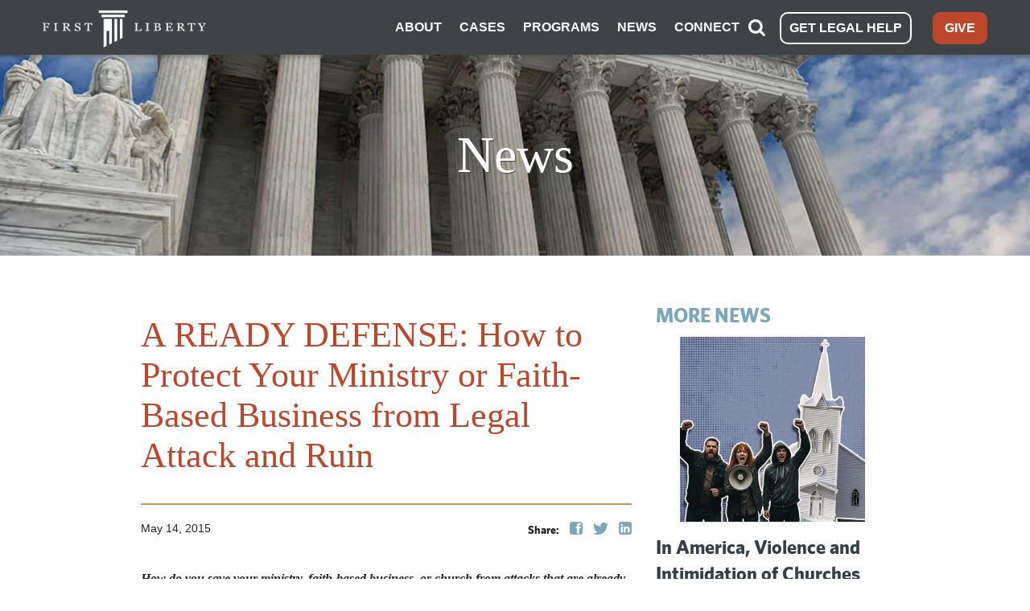

--- FILE ---
content_type: text/html; charset=UTF-8
request_url: https://firstliberty.org/news/a-ready-defense-how-to-protect-your-ministry-or-faith-based-business-from-legal-attack-and-ruin/
body_size: 50892
content:
<!DOCTYPE html>
<html class="no-js" lang="en">
  <meta property="fb:pages" content="290548664672" />
  <head>
    <meta charset="utf-8" /><script type="text/javascript">(window.NREUM||(NREUM={})).init={ajax:{deny_list:["bam.nr-data.net"]},feature_flags:["soft_nav"]};(window.NREUM||(NREUM={})).loader_config={licenseKey:"43e252dffa",applicationID:"168342343",browserID:"168343230"};;/*! For license information please see nr-loader-rum-1.308.0.min.js.LICENSE.txt */
(()=>{var e,t,r={163:(e,t,r)=>{"use strict";r.d(t,{j:()=>E});var n=r(384),i=r(1741);var a=r(2555);r(860).K7.genericEvents;const s="experimental.resources",o="register",c=e=>{if(!e||"string"!=typeof e)return!1;try{document.createDocumentFragment().querySelector(e)}catch{return!1}return!0};var d=r(2614),u=r(944),l=r(8122);const f="[data-nr-mask]",g=e=>(0,l.a)(e,(()=>{const e={feature_flags:[],experimental:{allow_registered_children:!1,resources:!1},mask_selector:"*",block_selector:"[data-nr-block]",mask_input_options:{color:!1,date:!1,"datetime-local":!1,email:!1,month:!1,number:!1,range:!1,search:!1,tel:!1,text:!1,time:!1,url:!1,week:!1,textarea:!1,select:!1,password:!0}};return{ajax:{deny_list:void 0,block_internal:!0,enabled:!0,autoStart:!0},api:{get allow_registered_children(){return e.feature_flags.includes(o)||e.experimental.allow_registered_children},set allow_registered_children(t){e.experimental.allow_registered_children=t},duplicate_registered_data:!1},browser_consent_mode:{enabled:!1},distributed_tracing:{enabled:void 0,exclude_newrelic_header:void 0,cors_use_newrelic_header:void 0,cors_use_tracecontext_headers:void 0,allowed_origins:void 0},get feature_flags(){return e.feature_flags},set feature_flags(t){e.feature_flags=t},generic_events:{enabled:!0,autoStart:!0},harvest:{interval:30},jserrors:{enabled:!0,autoStart:!0},logging:{enabled:!0,autoStart:!0},metrics:{enabled:!0,autoStart:!0},obfuscate:void 0,page_action:{enabled:!0},page_view_event:{enabled:!0,autoStart:!0},page_view_timing:{enabled:!0,autoStart:!0},performance:{capture_marks:!1,capture_measures:!1,capture_detail:!0,resources:{get enabled(){return e.feature_flags.includes(s)||e.experimental.resources},set enabled(t){e.experimental.resources=t},asset_types:[],first_party_domains:[],ignore_newrelic:!0}},privacy:{cookies_enabled:!0},proxy:{assets:void 0,beacon:void 0},session:{expiresMs:d.wk,inactiveMs:d.BB},session_replay:{autoStart:!0,enabled:!1,preload:!1,sampling_rate:10,error_sampling_rate:100,collect_fonts:!1,inline_images:!1,fix_stylesheets:!0,mask_all_inputs:!0,get mask_text_selector(){return e.mask_selector},set mask_text_selector(t){c(t)?e.mask_selector="".concat(t,",").concat(f):""===t||null===t?e.mask_selector=f:(0,u.R)(5,t)},get block_class(){return"nr-block"},get ignore_class(){return"nr-ignore"},get mask_text_class(){return"nr-mask"},get block_selector(){return e.block_selector},set block_selector(t){c(t)?e.block_selector+=",".concat(t):""!==t&&(0,u.R)(6,t)},get mask_input_options(){return e.mask_input_options},set mask_input_options(t){t&&"object"==typeof t?e.mask_input_options={...t,password:!0}:(0,u.R)(7,t)}},session_trace:{enabled:!0,autoStart:!0},soft_navigations:{enabled:!0,autoStart:!0},spa:{enabled:!0,autoStart:!0},ssl:void 0,user_actions:{enabled:!0,elementAttributes:["id","className","tagName","type"]}}})());var p=r(6154),m=r(9324);let h=0;const v={buildEnv:m.F3,distMethod:m.Xs,version:m.xv,originTime:p.WN},b={consented:!1},y={appMetadata:{},get consented(){return this.session?.state?.consent||b.consented},set consented(e){b.consented=e},customTransaction:void 0,denyList:void 0,disabled:!1,harvester:void 0,isolatedBacklog:!1,isRecording:!1,loaderType:void 0,maxBytes:3e4,obfuscator:void 0,onerror:void 0,ptid:void 0,releaseIds:{},session:void 0,timeKeeper:void 0,registeredEntities:[],jsAttributesMetadata:{bytes:0},get harvestCount(){return++h}},_=e=>{const t=(0,l.a)(e,y),r=Object.keys(v).reduce((e,t)=>(e[t]={value:v[t],writable:!1,configurable:!0,enumerable:!0},e),{});return Object.defineProperties(t,r)};var w=r(5701);const x=e=>{const t=e.startsWith("http");e+="/",r.p=t?e:"https://"+e};var R=r(7836),k=r(3241);const A={accountID:void 0,trustKey:void 0,agentID:void 0,licenseKey:void 0,applicationID:void 0,xpid:void 0},S=e=>(0,l.a)(e,A),T=new Set;function E(e,t={},r,s){let{init:o,info:c,loader_config:d,runtime:u={},exposed:l=!0}=t;if(!c){const e=(0,n.pV)();o=e.init,c=e.info,d=e.loader_config}e.init=g(o||{}),e.loader_config=S(d||{}),c.jsAttributes??={},p.bv&&(c.jsAttributes.isWorker=!0),e.info=(0,a.D)(c);const f=e.init,m=[c.beacon,c.errorBeacon];T.has(e.agentIdentifier)||(f.proxy.assets&&(x(f.proxy.assets),m.push(f.proxy.assets)),f.proxy.beacon&&m.push(f.proxy.beacon),e.beacons=[...m],function(e){const t=(0,n.pV)();Object.getOwnPropertyNames(i.W.prototype).forEach(r=>{const n=i.W.prototype[r];if("function"!=typeof n||"constructor"===n)return;let a=t[r];e[r]&&!1!==e.exposed&&"micro-agent"!==e.runtime?.loaderType&&(t[r]=(...t)=>{const n=e[r](...t);return a?a(...t):n})})}(e),(0,n.US)("activatedFeatures",w.B)),u.denyList=[...f.ajax.deny_list||[],...f.ajax.block_internal?m:[]],u.ptid=e.agentIdentifier,u.loaderType=r,e.runtime=_(u),T.has(e.agentIdentifier)||(e.ee=R.ee.get(e.agentIdentifier),e.exposed=l,(0,k.W)({agentIdentifier:e.agentIdentifier,drained:!!w.B?.[e.agentIdentifier],type:"lifecycle",name:"initialize",feature:void 0,data:e.config})),T.add(e.agentIdentifier)}},384:(e,t,r)=>{"use strict";r.d(t,{NT:()=>s,US:()=>u,Zm:()=>o,bQ:()=>d,dV:()=>c,pV:()=>l});var n=r(6154),i=r(1863),a=r(1910);const s={beacon:"bam.nr-data.net",errorBeacon:"bam.nr-data.net"};function o(){return n.gm.NREUM||(n.gm.NREUM={}),void 0===n.gm.newrelic&&(n.gm.newrelic=n.gm.NREUM),n.gm.NREUM}function c(){let e=o();return e.o||(e.o={ST:n.gm.setTimeout,SI:n.gm.setImmediate||n.gm.setInterval,CT:n.gm.clearTimeout,XHR:n.gm.XMLHttpRequest,REQ:n.gm.Request,EV:n.gm.Event,PR:n.gm.Promise,MO:n.gm.MutationObserver,FETCH:n.gm.fetch,WS:n.gm.WebSocket},(0,a.i)(...Object.values(e.o))),e}function d(e,t){let r=o();r.initializedAgents??={},t.initializedAt={ms:(0,i.t)(),date:new Date},r.initializedAgents[e]=t}function u(e,t){o()[e]=t}function l(){return function(){let e=o();const t=e.info||{};e.info={beacon:s.beacon,errorBeacon:s.errorBeacon,...t}}(),function(){let e=o();const t=e.init||{};e.init={...t}}(),c(),function(){let e=o();const t=e.loader_config||{};e.loader_config={...t}}(),o()}},782:(e,t,r)=>{"use strict";r.d(t,{T:()=>n});const n=r(860).K7.pageViewTiming},860:(e,t,r)=>{"use strict";r.d(t,{$J:()=>u,K7:()=>c,P3:()=>d,XX:()=>i,Yy:()=>o,df:()=>a,qY:()=>n,v4:()=>s});const n="events",i="jserrors",a="browser/blobs",s="rum",o="browser/logs",c={ajax:"ajax",genericEvents:"generic_events",jserrors:i,logging:"logging",metrics:"metrics",pageAction:"page_action",pageViewEvent:"page_view_event",pageViewTiming:"page_view_timing",sessionReplay:"session_replay",sessionTrace:"session_trace",softNav:"soft_navigations",spa:"spa"},d={[c.pageViewEvent]:1,[c.pageViewTiming]:2,[c.metrics]:3,[c.jserrors]:4,[c.spa]:5,[c.ajax]:6,[c.sessionTrace]:7,[c.softNav]:8,[c.sessionReplay]:9,[c.logging]:10,[c.genericEvents]:11},u={[c.pageViewEvent]:s,[c.pageViewTiming]:n,[c.ajax]:n,[c.spa]:n,[c.softNav]:n,[c.metrics]:i,[c.jserrors]:i,[c.sessionTrace]:a,[c.sessionReplay]:a,[c.logging]:o,[c.genericEvents]:"ins"}},944:(e,t,r)=>{"use strict";r.d(t,{R:()=>i});var n=r(3241);function i(e,t){"function"==typeof console.debug&&(console.debug("New Relic Warning: https://github.com/newrelic/newrelic-browser-agent/blob/main/docs/warning-codes.md#".concat(e),t),(0,n.W)({agentIdentifier:null,drained:null,type:"data",name:"warn",feature:"warn",data:{code:e,secondary:t}}))}},1687:(e,t,r)=>{"use strict";r.d(t,{Ak:()=>d,Ze:()=>f,x3:()=>u});var n=r(3241),i=r(7836),a=r(3606),s=r(860),o=r(2646);const c={};function d(e,t){const r={staged:!1,priority:s.P3[t]||0};l(e),c[e].get(t)||c[e].set(t,r)}function u(e,t){e&&c[e]&&(c[e].get(t)&&c[e].delete(t),p(e,t,!1),c[e].size&&g(e))}function l(e){if(!e)throw new Error("agentIdentifier required");c[e]||(c[e]=new Map)}function f(e="",t="feature",r=!1){if(l(e),!e||!c[e].get(t)||r)return p(e,t);c[e].get(t).staged=!0,g(e)}function g(e){const t=Array.from(c[e]);t.every(([e,t])=>t.staged)&&(t.sort((e,t)=>e[1].priority-t[1].priority),t.forEach(([t])=>{c[e].delete(t),p(e,t)}))}function p(e,t,r=!0){const s=e?i.ee.get(e):i.ee,c=a.i.handlers;if(!s.aborted&&s.backlog&&c){if((0,n.W)({agentIdentifier:e,type:"lifecycle",name:"drain",feature:t}),r){const e=s.backlog[t],r=c[t];if(r){for(let t=0;e&&t<e.length;++t)m(e[t],r);Object.entries(r).forEach(([e,t])=>{Object.values(t||{}).forEach(t=>{t[0]?.on&&t[0]?.context()instanceof o.y&&t[0].on(e,t[1])})})}}s.isolatedBacklog||delete c[t],s.backlog[t]=null,s.emit("drain-"+t,[])}}function m(e,t){var r=e[1];Object.values(t[r]||{}).forEach(t=>{var r=e[0];if(t[0]===r){var n=t[1],i=e[3],a=e[2];n.apply(i,a)}})}},1738:(e,t,r)=>{"use strict";r.d(t,{U:()=>g,Y:()=>f});var n=r(3241),i=r(9908),a=r(1863),s=r(944),o=r(5701),c=r(3969),d=r(8362),u=r(860),l=r(4261);function f(e,t,r,a){const f=a||r;!f||f[e]&&f[e]!==d.d.prototype[e]||(f[e]=function(){(0,i.p)(c.xV,["API/"+e+"/called"],void 0,u.K7.metrics,r.ee),(0,n.W)({agentIdentifier:r.agentIdentifier,drained:!!o.B?.[r.agentIdentifier],type:"data",name:"api",feature:l.Pl+e,data:{}});try{return t.apply(this,arguments)}catch(e){(0,s.R)(23,e)}})}function g(e,t,r,n,s){const o=e.info;null===r?delete o.jsAttributes[t]:o.jsAttributes[t]=r,(s||null===r)&&(0,i.p)(l.Pl+n,[(0,a.t)(),t,r],void 0,"session",e.ee)}},1741:(e,t,r)=>{"use strict";r.d(t,{W:()=>a});var n=r(944),i=r(4261);class a{#e(e,...t){if(this[e]!==a.prototype[e])return this[e](...t);(0,n.R)(35,e)}addPageAction(e,t){return this.#e(i.hG,e,t)}register(e){return this.#e(i.eY,e)}recordCustomEvent(e,t){return this.#e(i.fF,e,t)}setPageViewName(e,t){return this.#e(i.Fw,e,t)}setCustomAttribute(e,t,r){return this.#e(i.cD,e,t,r)}noticeError(e,t){return this.#e(i.o5,e,t)}setUserId(e,t=!1){return this.#e(i.Dl,e,t)}setApplicationVersion(e){return this.#e(i.nb,e)}setErrorHandler(e){return this.#e(i.bt,e)}addRelease(e,t){return this.#e(i.k6,e,t)}log(e,t){return this.#e(i.$9,e,t)}start(){return this.#e(i.d3)}finished(e){return this.#e(i.BL,e)}recordReplay(){return this.#e(i.CH)}pauseReplay(){return this.#e(i.Tb)}addToTrace(e){return this.#e(i.U2,e)}setCurrentRouteName(e){return this.#e(i.PA,e)}interaction(e){return this.#e(i.dT,e)}wrapLogger(e,t,r){return this.#e(i.Wb,e,t,r)}measure(e,t){return this.#e(i.V1,e,t)}consent(e){return this.#e(i.Pv,e)}}},1863:(e,t,r)=>{"use strict";function n(){return Math.floor(performance.now())}r.d(t,{t:()=>n})},1910:(e,t,r)=>{"use strict";r.d(t,{i:()=>a});var n=r(944);const i=new Map;function a(...e){return e.every(e=>{if(i.has(e))return i.get(e);const t="function"==typeof e?e.toString():"",r=t.includes("[native code]"),a=t.includes("nrWrapper");return r||a||(0,n.R)(64,e?.name||t),i.set(e,r),r})}},2555:(e,t,r)=>{"use strict";r.d(t,{D:()=>o,f:()=>s});var n=r(384),i=r(8122);const a={beacon:n.NT.beacon,errorBeacon:n.NT.errorBeacon,licenseKey:void 0,applicationID:void 0,sa:void 0,queueTime:void 0,applicationTime:void 0,ttGuid:void 0,user:void 0,account:void 0,product:void 0,extra:void 0,jsAttributes:{},userAttributes:void 0,atts:void 0,transactionName:void 0,tNamePlain:void 0};function s(e){try{return!!e.licenseKey&&!!e.errorBeacon&&!!e.applicationID}catch(e){return!1}}const o=e=>(0,i.a)(e,a)},2614:(e,t,r)=>{"use strict";r.d(t,{BB:()=>s,H3:()=>n,g:()=>d,iL:()=>c,tS:()=>o,uh:()=>i,wk:()=>a});const n="NRBA",i="SESSION",a=144e5,s=18e5,o={STARTED:"session-started",PAUSE:"session-pause",RESET:"session-reset",RESUME:"session-resume",UPDATE:"session-update"},c={SAME_TAB:"same-tab",CROSS_TAB:"cross-tab"},d={OFF:0,FULL:1,ERROR:2}},2646:(e,t,r)=>{"use strict";r.d(t,{y:()=>n});class n{constructor(e){this.contextId=e}}},2843:(e,t,r)=>{"use strict";r.d(t,{G:()=>a,u:()=>i});var n=r(3878);function i(e,t=!1,r,i){(0,n.DD)("visibilitychange",function(){if(t)return void("hidden"===document.visibilityState&&e());e(document.visibilityState)},r,i)}function a(e,t,r){(0,n.sp)("pagehide",e,t,r)}},3241:(e,t,r)=>{"use strict";r.d(t,{W:()=>a});var n=r(6154);const i="newrelic";function a(e={}){try{n.gm.dispatchEvent(new CustomEvent(i,{detail:e}))}catch(e){}}},3606:(e,t,r)=>{"use strict";r.d(t,{i:()=>a});var n=r(9908);a.on=s;var i=a.handlers={};function a(e,t,r,a){s(a||n.d,i,e,t,r)}function s(e,t,r,i,a){a||(a="feature"),e||(e=n.d);var s=t[a]=t[a]||{};(s[r]=s[r]||[]).push([e,i])}},3878:(e,t,r)=>{"use strict";function n(e,t){return{capture:e,passive:!1,signal:t}}function i(e,t,r=!1,i){window.addEventListener(e,t,n(r,i))}function a(e,t,r=!1,i){document.addEventListener(e,t,n(r,i))}r.d(t,{DD:()=>a,jT:()=>n,sp:()=>i})},3969:(e,t,r)=>{"use strict";r.d(t,{TZ:()=>n,XG:()=>o,rs:()=>i,xV:()=>s,z_:()=>a});const n=r(860).K7.metrics,i="sm",a="cm",s="storeSupportabilityMetrics",o="storeEventMetrics"},4234:(e,t,r)=>{"use strict";r.d(t,{W:()=>a});var n=r(7836),i=r(1687);class a{constructor(e,t){this.agentIdentifier=e,this.ee=n.ee.get(e),this.featureName=t,this.blocked=!1}deregisterDrain(){(0,i.x3)(this.agentIdentifier,this.featureName)}}},4261:(e,t,r)=>{"use strict";r.d(t,{$9:()=>d,BL:()=>o,CH:()=>g,Dl:()=>_,Fw:()=>y,PA:()=>h,Pl:()=>n,Pv:()=>k,Tb:()=>l,U2:()=>a,V1:()=>R,Wb:()=>x,bt:()=>b,cD:()=>v,d3:()=>w,dT:()=>c,eY:()=>p,fF:()=>f,hG:()=>i,k6:()=>s,nb:()=>m,o5:()=>u});const n="api-",i="addPageAction",a="addToTrace",s="addRelease",o="finished",c="interaction",d="log",u="noticeError",l="pauseReplay",f="recordCustomEvent",g="recordReplay",p="register",m="setApplicationVersion",h="setCurrentRouteName",v="setCustomAttribute",b="setErrorHandler",y="setPageViewName",_="setUserId",w="start",x="wrapLogger",R="measure",k="consent"},5289:(e,t,r)=>{"use strict";r.d(t,{GG:()=>s,Qr:()=>c,sB:()=>o});var n=r(3878),i=r(6389);function a(){return"undefined"==typeof document||"complete"===document.readyState}function s(e,t){if(a())return e();const r=(0,i.J)(e),s=setInterval(()=>{a()&&(clearInterval(s),r())},500);(0,n.sp)("load",r,t)}function o(e){if(a())return e();(0,n.DD)("DOMContentLoaded",e)}function c(e){if(a())return e();(0,n.sp)("popstate",e)}},5607:(e,t,r)=>{"use strict";r.d(t,{W:()=>n});const n=(0,r(9566).bz)()},5701:(e,t,r)=>{"use strict";r.d(t,{B:()=>a,t:()=>s});var n=r(3241);const i=new Set,a={};function s(e,t){const r=t.agentIdentifier;a[r]??={},e&&"object"==typeof e&&(i.has(r)||(t.ee.emit("rumresp",[e]),a[r]=e,i.add(r),(0,n.W)({agentIdentifier:r,loaded:!0,drained:!0,type:"lifecycle",name:"load",feature:void 0,data:e})))}},6154:(e,t,r)=>{"use strict";r.d(t,{OF:()=>c,RI:()=>i,WN:()=>u,bv:()=>a,eN:()=>l,gm:()=>s,mw:()=>o,sb:()=>d});var n=r(1863);const i="undefined"!=typeof window&&!!window.document,a="undefined"!=typeof WorkerGlobalScope&&("undefined"!=typeof self&&self instanceof WorkerGlobalScope&&self.navigator instanceof WorkerNavigator||"undefined"!=typeof globalThis&&globalThis instanceof WorkerGlobalScope&&globalThis.navigator instanceof WorkerNavigator),s=i?window:"undefined"!=typeof WorkerGlobalScope&&("undefined"!=typeof self&&self instanceof WorkerGlobalScope&&self||"undefined"!=typeof globalThis&&globalThis instanceof WorkerGlobalScope&&globalThis),o=Boolean("hidden"===s?.document?.visibilityState),c=/iPad|iPhone|iPod/.test(s.navigator?.userAgent),d=c&&"undefined"==typeof SharedWorker,u=((()=>{const e=s.navigator?.userAgent?.match(/Firefox[/\s](\d+\.\d+)/);Array.isArray(e)&&e.length>=2&&e[1]})(),Date.now()-(0,n.t)()),l=()=>"undefined"!=typeof PerformanceNavigationTiming&&s?.performance?.getEntriesByType("navigation")?.[0]?.responseStart},6389:(e,t,r)=>{"use strict";function n(e,t=500,r={}){const n=r?.leading||!1;let i;return(...r)=>{n&&void 0===i&&(e.apply(this,r),i=setTimeout(()=>{i=clearTimeout(i)},t)),n||(clearTimeout(i),i=setTimeout(()=>{e.apply(this,r)},t))}}function i(e){let t=!1;return(...r)=>{t||(t=!0,e.apply(this,r))}}r.d(t,{J:()=>i,s:()=>n})},6630:(e,t,r)=>{"use strict";r.d(t,{T:()=>n});const n=r(860).K7.pageViewEvent},7699:(e,t,r)=>{"use strict";r.d(t,{It:()=>a,KC:()=>o,No:()=>i,qh:()=>s});var n=r(860);const i=16e3,a=1e6,s="SESSION_ERROR",o={[n.K7.logging]:!0,[n.K7.genericEvents]:!1,[n.K7.jserrors]:!1,[n.K7.ajax]:!1}},7836:(e,t,r)=>{"use strict";r.d(t,{P:()=>o,ee:()=>c});var n=r(384),i=r(8990),a=r(2646),s=r(5607);const o="nr@context:".concat(s.W),c=function e(t,r){var n={},s={},u={},l=!1;try{l=16===r.length&&d.initializedAgents?.[r]?.runtime.isolatedBacklog}catch(e){}var f={on:p,addEventListener:p,removeEventListener:function(e,t){var r=n[e];if(!r)return;for(var i=0;i<r.length;i++)r[i]===t&&r.splice(i,1)},emit:function(e,r,n,i,a){!1!==a&&(a=!0);if(c.aborted&&!i)return;t&&a&&t.emit(e,r,n);var o=g(n);m(e).forEach(e=>{e.apply(o,r)});var d=v()[s[e]];d&&d.push([f,e,r,o]);return o},get:h,listeners:m,context:g,buffer:function(e,t){const r=v();if(t=t||"feature",f.aborted)return;Object.entries(e||{}).forEach(([e,n])=>{s[n]=t,t in r||(r[t]=[])})},abort:function(){f._aborted=!0,Object.keys(f.backlog).forEach(e=>{delete f.backlog[e]})},isBuffering:function(e){return!!v()[s[e]]},debugId:r,backlog:l?{}:t&&"object"==typeof t.backlog?t.backlog:{},isolatedBacklog:l};return Object.defineProperty(f,"aborted",{get:()=>{let e=f._aborted||!1;return e||(t&&(e=t.aborted),e)}}),f;function g(e){return e&&e instanceof a.y?e:e?(0,i.I)(e,o,()=>new a.y(o)):new a.y(o)}function p(e,t){n[e]=m(e).concat(t)}function m(e){return n[e]||[]}function h(t){return u[t]=u[t]||e(f,t)}function v(){return f.backlog}}(void 0,"globalEE"),d=(0,n.Zm)();d.ee||(d.ee=c)},8122:(e,t,r)=>{"use strict";r.d(t,{a:()=>i});var n=r(944);function i(e,t){try{if(!e||"object"!=typeof e)return(0,n.R)(3);if(!t||"object"!=typeof t)return(0,n.R)(4);const r=Object.create(Object.getPrototypeOf(t),Object.getOwnPropertyDescriptors(t)),a=0===Object.keys(r).length?e:r;for(let s in a)if(void 0!==e[s])try{if(null===e[s]){r[s]=null;continue}Array.isArray(e[s])&&Array.isArray(t[s])?r[s]=Array.from(new Set([...e[s],...t[s]])):"object"==typeof e[s]&&"object"==typeof t[s]?r[s]=i(e[s],t[s]):r[s]=e[s]}catch(e){r[s]||(0,n.R)(1,e)}return r}catch(e){(0,n.R)(2,e)}}},8362:(e,t,r)=>{"use strict";r.d(t,{d:()=>a});var n=r(9566),i=r(1741);class a extends i.W{agentIdentifier=(0,n.LA)(16)}},8374:(e,t,r)=>{r.nc=(()=>{try{return document?.currentScript?.nonce}catch(e){}return""})()},8990:(e,t,r)=>{"use strict";r.d(t,{I:()=>i});var n=Object.prototype.hasOwnProperty;function i(e,t,r){if(n.call(e,t))return e[t];var i=r();if(Object.defineProperty&&Object.keys)try{return Object.defineProperty(e,t,{value:i,writable:!0,enumerable:!1}),i}catch(e){}return e[t]=i,i}},9324:(e,t,r)=>{"use strict";r.d(t,{F3:()=>i,Xs:()=>a,xv:()=>n});const n="1.308.0",i="PROD",a="CDN"},9566:(e,t,r)=>{"use strict";r.d(t,{LA:()=>o,bz:()=>s});var n=r(6154);const i="xxxxxxxx-xxxx-4xxx-yxxx-xxxxxxxxxxxx";function a(e,t){return e?15&e[t]:16*Math.random()|0}function s(){const e=n.gm?.crypto||n.gm?.msCrypto;let t,r=0;return e&&e.getRandomValues&&(t=e.getRandomValues(new Uint8Array(30))),i.split("").map(e=>"x"===e?a(t,r++).toString(16):"y"===e?(3&a()|8).toString(16):e).join("")}function o(e){const t=n.gm?.crypto||n.gm?.msCrypto;let r,i=0;t&&t.getRandomValues&&(r=t.getRandomValues(new Uint8Array(e)));const s=[];for(var o=0;o<e;o++)s.push(a(r,i++).toString(16));return s.join("")}},9908:(e,t,r)=>{"use strict";r.d(t,{d:()=>n,p:()=>i});var n=r(7836).ee.get("handle");function i(e,t,r,i,a){a?(a.buffer([e],i),a.emit(e,t,r)):(n.buffer([e],i),n.emit(e,t,r))}}},n={};function i(e){var t=n[e];if(void 0!==t)return t.exports;var a=n[e]={exports:{}};return r[e](a,a.exports,i),a.exports}i.m=r,i.d=(e,t)=>{for(var r in t)i.o(t,r)&&!i.o(e,r)&&Object.defineProperty(e,r,{enumerable:!0,get:t[r]})},i.f={},i.e=e=>Promise.all(Object.keys(i.f).reduce((t,r)=>(i.f[r](e,t),t),[])),i.u=e=>"nr-rum-1.308.0.min.js",i.o=(e,t)=>Object.prototype.hasOwnProperty.call(e,t),e={},t="NRBA-1.308.0.PROD:",i.l=(r,n,a,s)=>{if(e[r])e[r].push(n);else{var o,c;if(void 0!==a)for(var d=document.getElementsByTagName("script"),u=0;u<d.length;u++){var l=d[u];if(l.getAttribute("src")==r||l.getAttribute("data-webpack")==t+a){o=l;break}}if(!o){c=!0;var f={296:"sha512-+MIMDsOcckGXa1EdWHqFNv7P+JUkd5kQwCBr3KE6uCvnsBNUrdSt4a/3/L4j4TxtnaMNjHpza2/erNQbpacJQA=="};(o=document.createElement("script")).charset="utf-8",i.nc&&o.setAttribute("nonce",i.nc),o.setAttribute("data-webpack",t+a),o.src=r,0!==o.src.indexOf(window.location.origin+"/")&&(o.crossOrigin="anonymous"),f[s]&&(o.integrity=f[s])}e[r]=[n];var g=(t,n)=>{o.onerror=o.onload=null,clearTimeout(p);var i=e[r];if(delete e[r],o.parentNode&&o.parentNode.removeChild(o),i&&i.forEach(e=>e(n)),t)return t(n)},p=setTimeout(g.bind(null,void 0,{type:"timeout",target:o}),12e4);o.onerror=g.bind(null,o.onerror),o.onload=g.bind(null,o.onload),c&&document.head.appendChild(o)}},i.r=e=>{"undefined"!=typeof Symbol&&Symbol.toStringTag&&Object.defineProperty(e,Symbol.toStringTag,{value:"Module"}),Object.defineProperty(e,"__esModule",{value:!0})},i.p="https://js-agent.newrelic.com/",(()=>{var e={374:0,840:0};i.f.j=(t,r)=>{var n=i.o(e,t)?e[t]:void 0;if(0!==n)if(n)r.push(n[2]);else{var a=new Promise((r,i)=>n=e[t]=[r,i]);r.push(n[2]=a);var s=i.p+i.u(t),o=new Error;i.l(s,r=>{if(i.o(e,t)&&(0!==(n=e[t])&&(e[t]=void 0),n)){var a=r&&("load"===r.type?"missing":r.type),s=r&&r.target&&r.target.src;o.message="Loading chunk "+t+" failed: ("+a+": "+s+")",o.name="ChunkLoadError",o.type=a,o.request=s,n[1](o)}},"chunk-"+t,t)}};var t=(t,r)=>{var n,a,[s,o,c]=r,d=0;if(s.some(t=>0!==e[t])){for(n in o)i.o(o,n)&&(i.m[n]=o[n]);if(c)c(i)}for(t&&t(r);d<s.length;d++)a=s[d],i.o(e,a)&&e[a]&&e[a][0](),e[a]=0},r=self["webpackChunk:NRBA-1.308.0.PROD"]=self["webpackChunk:NRBA-1.308.0.PROD"]||[];r.forEach(t.bind(null,0)),r.push=t.bind(null,r.push.bind(r))})(),(()=>{"use strict";i(8374);var e=i(8362),t=i(860);const r=Object.values(t.K7);var n=i(163);var a=i(9908),s=i(1863),o=i(4261),c=i(1738);var d=i(1687),u=i(4234),l=i(5289),f=i(6154),g=i(944),p=i(384);const m=e=>f.RI&&!0===e?.privacy.cookies_enabled;function h(e){return!!(0,p.dV)().o.MO&&m(e)&&!0===e?.session_trace.enabled}var v=i(6389),b=i(7699);class y extends u.W{constructor(e,t){super(e.agentIdentifier,t),this.agentRef=e,this.abortHandler=void 0,this.featAggregate=void 0,this.loadedSuccessfully=void 0,this.onAggregateImported=new Promise(e=>{this.loadedSuccessfully=e}),this.deferred=Promise.resolve(),!1===e.init[this.featureName].autoStart?this.deferred=new Promise((t,r)=>{this.ee.on("manual-start-all",(0,v.J)(()=>{(0,d.Ak)(e.agentIdentifier,this.featureName),t()}))}):(0,d.Ak)(e.agentIdentifier,t)}importAggregator(e,t,r={}){if(this.featAggregate)return;const n=async()=>{let n;await this.deferred;try{if(m(e.init)){const{setupAgentSession:t}=await i.e(296).then(i.bind(i,3305));n=t(e)}}catch(e){(0,g.R)(20,e),this.ee.emit("internal-error",[e]),(0,a.p)(b.qh,[e],void 0,this.featureName,this.ee)}try{if(!this.#t(this.featureName,n,e.init))return(0,d.Ze)(this.agentIdentifier,this.featureName),void this.loadedSuccessfully(!1);const{Aggregate:i}=await t();this.featAggregate=new i(e,r),e.runtime.harvester.initializedAggregates.push(this.featAggregate),this.loadedSuccessfully(!0)}catch(e){(0,g.R)(34,e),this.abortHandler?.(),(0,d.Ze)(this.agentIdentifier,this.featureName,!0),this.loadedSuccessfully(!1),this.ee&&this.ee.abort()}};f.RI?(0,l.GG)(()=>n(),!0):n()}#t(e,r,n){if(this.blocked)return!1;switch(e){case t.K7.sessionReplay:return h(n)&&!!r;case t.K7.sessionTrace:return!!r;default:return!0}}}var _=i(6630),w=i(2614),x=i(3241);class R extends y{static featureName=_.T;constructor(e){var t;super(e,_.T),this.setupInspectionEvents(e.agentIdentifier),t=e,(0,c.Y)(o.Fw,function(e,r){"string"==typeof e&&("/"!==e.charAt(0)&&(e="/"+e),t.runtime.customTransaction=(r||"http://custom.transaction")+e,(0,a.p)(o.Pl+o.Fw,[(0,s.t)()],void 0,void 0,t.ee))},t),this.importAggregator(e,()=>i.e(296).then(i.bind(i,3943)))}setupInspectionEvents(e){const t=(t,r)=>{t&&(0,x.W)({agentIdentifier:e,timeStamp:t.timeStamp,loaded:"complete"===t.target.readyState,type:"window",name:r,data:t.target.location+""})};(0,l.sB)(e=>{t(e,"DOMContentLoaded")}),(0,l.GG)(e=>{t(e,"load")}),(0,l.Qr)(e=>{t(e,"navigate")}),this.ee.on(w.tS.UPDATE,(t,r)=>{(0,x.W)({agentIdentifier:e,type:"lifecycle",name:"session",data:r})})}}class k extends e.d{constructor(e){var t;(super(),f.gm)?(this.features={},(0,p.bQ)(this.agentIdentifier,this),this.desiredFeatures=new Set(e.features||[]),this.desiredFeatures.add(R),(0,n.j)(this,e,e.loaderType||"agent"),t=this,(0,c.Y)(o.cD,function(e,r,n=!1){if("string"==typeof e){if(["string","number","boolean"].includes(typeof r)||null===r)return(0,c.U)(t,e,r,o.cD,n);(0,g.R)(40,typeof r)}else(0,g.R)(39,typeof e)},t),function(e){(0,c.Y)(o.Dl,function(t,r=!1){if("string"!=typeof t&&null!==t)return void(0,g.R)(41,typeof t);const n=e.info.jsAttributes["enduser.id"];r&&null!=n&&n!==t?(0,a.p)(o.Pl+"setUserIdAndResetSession",[t],void 0,"session",e.ee):(0,c.U)(e,"enduser.id",t,o.Dl,!0)},e)}(this),function(e){(0,c.Y)(o.nb,function(t){if("string"==typeof t||null===t)return(0,c.U)(e,"application.version",t,o.nb,!1);(0,g.R)(42,typeof t)},e)}(this),function(e){(0,c.Y)(o.d3,function(){e.ee.emit("manual-start-all")},e)}(this),function(e){(0,c.Y)(o.Pv,function(t=!0){if("boolean"==typeof t){if((0,a.p)(o.Pl+o.Pv,[t],void 0,"session",e.ee),e.runtime.consented=t,t){const t=e.features.page_view_event;t.onAggregateImported.then(e=>{const r=t.featAggregate;e&&!r.sentRum&&r.sendRum()})}}else(0,g.R)(65,typeof t)},e)}(this),this.run()):(0,g.R)(21)}get config(){return{info:this.info,init:this.init,loader_config:this.loader_config,runtime:this.runtime}}get api(){return this}run(){try{const e=function(e){const t={};return r.forEach(r=>{t[r]=!!e[r]?.enabled}),t}(this.init),n=[...this.desiredFeatures];n.sort((e,r)=>t.P3[e.featureName]-t.P3[r.featureName]),n.forEach(r=>{if(!e[r.featureName]&&r.featureName!==t.K7.pageViewEvent)return;if(r.featureName===t.K7.spa)return void(0,g.R)(67);const n=function(e){switch(e){case t.K7.ajax:return[t.K7.jserrors];case t.K7.sessionTrace:return[t.K7.ajax,t.K7.pageViewEvent];case t.K7.sessionReplay:return[t.K7.sessionTrace];case t.K7.pageViewTiming:return[t.K7.pageViewEvent];default:return[]}}(r.featureName).filter(e=>!(e in this.features));n.length>0&&(0,g.R)(36,{targetFeature:r.featureName,missingDependencies:n}),this.features[r.featureName]=new r(this)})}catch(e){(0,g.R)(22,e);for(const e in this.features)this.features[e].abortHandler?.();const t=(0,p.Zm)();delete t.initializedAgents[this.agentIdentifier]?.features,delete this.sharedAggregator;return t.ee.get(this.agentIdentifier).abort(),!1}}}var A=i(2843),S=i(782);class T extends y{static featureName=S.T;constructor(e){super(e,S.T),f.RI&&((0,A.u)(()=>(0,a.p)("docHidden",[(0,s.t)()],void 0,S.T,this.ee),!0),(0,A.G)(()=>(0,a.p)("winPagehide",[(0,s.t)()],void 0,S.T,this.ee)),this.importAggregator(e,()=>i.e(296).then(i.bind(i,2117))))}}var E=i(3969);class I extends y{static featureName=E.TZ;constructor(e){super(e,E.TZ),f.RI&&document.addEventListener("securitypolicyviolation",e=>{(0,a.p)(E.xV,["Generic/CSPViolation/Detected"],void 0,this.featureName,this.ee)}),this.importAggregator(e,()=>i.e(296).then(i.bind(i,9623)))}}new k({features:[R,T,I],loaderType:"lite"})})()})();</script>
<script type="text/javascript">
/* <![CDATA[ */
var gform;gform||(document.addEventListener("gform_main_scripts_loaded",function(){gform.scriptsLoaded=!0}),document.addEventListener("gform/theme/scripts_loaded",function(){gform.themeScriptsLoaded=!0}),window.addEventListener("DOMContentLoaded",function(){gform.domLoaded=!0}),gform={domLoaded:!1,scriptsLoaded:!1,themeScriptsLoaded:!1,isFormEditor:()=>"function"==typeof InitializeEditor,callIfLoaded:function(o){return!(!gform.domLoaded||!gform.scriptsLoaded||!gform.themeScriptsLoaded&&!gform.isFormEditor()||(gform.isFormEditor()&&console.warn("The use of gform.initializeOnLoaded() is deprecated in the form editor context and will be removed in Gravity Forms 3.1."),o(),0))},initializeOnLoaded:function(o){gform.callIfLoaded(o)||(document.addEventListener("gform_main_scripts_loaded",()=>{gform.scriptsLoaded=!0,gform.callIfLoaded(o)}),document.addEventListener("gform/theme/scripts_loaded",()=>{gform.themeScriptsLoaded=!0,gform.callIfLoaded(o)}),window.addEventListener("DOMContentLoaded",()=>{gform.domLoaded=!0,gform.callIfLoaded(o)}))},hooks:{action:{},filter:{}},addAction:function(o,r,e,t){gform.addHook("action",o,r,e,t)},addFilter:function(o,r,e,t){gform.addHook("filter",o,r,e,t)},doAction:function(o){gform.doHook("action",o,arguments)},applyFilters:function(o){return gform.doHook("filter",o,arguments)},removeAction:function(o,r){gform.removeHook("action",o,r)},removeFilter:function(o,r,e){gform.removeHook("filter",o,r,e)},addHook:function(o,r,e,t,n){null==gform.hooks[o][r]&&(gform.hooks[o][r]=[]);var d=gform.hooks[o][r];null==n&&(n=r+"_"+d.length),gform.hooks[o][r].push({tag:n,callable:e,priority:t=null==t?10:t})},doHook:function(r,o,e){var t;if(e=Array.prototype.slice.call(e,1),null!=gform.hooks[r][o]&&((o=gform.hooks[r][o]).sort(function(o,r){return o.priority-r.priority}),o.forEach(function(o){"function"!=typeof(t=o.callable)&&(t=window[t]),"action"==r?t.apply(null,e):e[0]=t.apply(null,e)})),"filter"==r)return e[0]},removeHook:function(o,r,t,n){var e;null!=gform.hooks[o][r]&&(e=(e=gform.hooks[o][r]).filter(function(o,r,e){return!!(null!=n&&n!=o.tag||null!=t&&t!=o.priority)}),gform.hooks[o][r]=e)}});
/* ]]> */
</script>

    <meta name="viewport" content="width=device-width, initial-scale=1" />
    <meta name="p:domain_verify" content="a0e7b8dfaf4bf5d72145290cfec6169b" />

    <link rel="shortcut icon" type="image/ico" href="https://firstliberty.org/wp-content/themes/liberty/favicon-first-liberty.ico?v=1.1" />
    <link rel="apple-touch-icon" href="https://firstliberty.org/wp-content/themes/liberty/apple-touch-icon.png">

    

    <meta name='robots' content='index, follow, max-image-preview:large, max-snippet:-1, max-video-preview:-1' />
	<!-- Pixel Cat Facebook Pixel Code -->
	<script>
	!function(f,b,e,v,n,t,s){if(f.fbq)return;n=f.fbq=function(){n.callMethod?
	n.callMethod.apply(n,arguments):n.queue.push(arguments)};if(!f._fbq)f._fbq=n;
	n.push=n;n.loaded=!0;n.version='2.0';n.queue=[];t=b.createElement(e);t.async=!0;
	t.src=v;s=b.getElementsByTagName(e)[0];s.parentNode.insertBefore(t,s)}(window,
	document,'script','https://connect.facebook.net/en_US/fbevents.js' );
	fbq( 'init', '2010962002504540',  );fbq( 'init', '267298170454917',  );	</script>
	<!-- DO NOT MODIFY -->
	<!-- End Facebook Pixel Code -->
	
	<!-- This site is optimized with the Yoast SEO plugin v26.6 - https://yoast.com/wordpress/plugins/seo/ -->
	<title>A READY DEFENSE: How to Protect Your Min - News - First Liberty</title>
	<link rel="canonical" href="https://firstliberty.org/news/a-ready-defense-how-to-protect-your-ministry-or-faith-based-business-from-legal-attack-and-ruin/" />
	<meta property="og:locale" content="en_US" />
	<meta property="og:type" content="article" />
	<meta property="og:title" content="A READY DEFENSE: How to Protect Your Min - News - First Liberty" />
	<meta property="og:description" content="How do you save your ministry, faith-based business, or church from attacks that are already happening? People of faith can equip themselves to withstand litigation by anti-religious opponents! Learn more from First Liberty Institute General Counsel Jeff Mateer  . . . &nbsp; It was right there in the New York [...]" />
	<meta property="og:url" content="https://firstliberty.org/news/a-ready-defense-how-to-protect-your-ministry-or-faith-based-business-from-legal-attack-and-ruin/" />
	<meta property="og:site_name" content="First Liberty" />
	<meta property="article:publisher" content="https://www.facebook.com/firstlibertyinstitute" />
	<meta property="article:modified_time" content="2016-03-11T14:27:34+00:00" />
	<meta property="og:image" content="https://2.bp.blogspot.com/-pJ-e0vmZ1-M/VVTVdg41YeI/AAAAAAAAA28/WdsbOQT27pw/s320/A_Ready_Defense_Blogger.jpg" />
	<meta name="twitter:card" content="summary_large_image" />
	<meta name="twitter:site" content="@1stLiberty" />
	<meta name="twitter:label1" content="Est. reading time" />
	<meta name="twitter:data1" content="6 minutes" />
	<script type="application/ld+json" class="yoast-schema-graph">{"@context":"https://schema.org","@graph":[{"@type":"WebPage","@id":"https://firstliberty.org/news/a-ready-defense-how-to-protect-your-ministry-or-faith-based-business-from-legal-attack-and-ruin/","url":"https://firstliberty.org/news/a-ready-defense-how-to-protect-your-ministry-or-faith-based-business-from-legal-attack-and-ruin/","name":"A READY DEFENSE: How to Protect Your Min - News - First Liberty","isPartOf":{"@id":"https://firstliberty.org/#website"},"primaryImageOfPage":{"@id":"https://firstliberty.org/news/a-ready-defense-how-to-protect-your-ministry-or-faith-based-business-from-legal-attack-and-ruin/#primaryimage"},"image":{"@id":"https://firstliberty.org/news/a-ready-defense-how-to-protect-your-ministry-or-faith-based-business-from-legal-attack-and-ruin/#primaryimage"},"thumbnailUrl":"https://2.bp.blogspot.com/-pJ-e0vmZ1-M/VVTVdg41YeI/AAAAAAAAA28/WdsbOQT27pw/s320/A_Ready_Defense_Blogger.jpg","datePublished":"2015-05-14T18:02:00+00:00","dateModified":"2016-03-11T14:27:34+00:00","breadcrumb":{"@id":"https://firstliberty.org/news/a-ready-defense-how-to-protect-your-ministry-or-faith-based-business-from-legal-attack-and-ruin/#breadcrumb"},"inLanguage":"en-US","potentialAction":[{"@type":"ReadAction","target":["https://firstliberty.org/news/a-ready-defense-how-to-protect-your-ministry-or-faith-based-business-from-legal-attack-and-ruin/"]}]},{"@type":"ImageObject","inLanguage":"en-US","@id":"https://firstliberty.org/news/a-ready-defense-how-to-protect-your-ministry-or-faith-based-business-from-legal-attack-and-ruin/#primaryimage","url":"https://2.bp.blogspot.com/-pJ-e0vmZ1-M/VVTVdg41YeI/AAAAAAAAA28/WdsbOQT27pw/s320/A_Ready_Defense_Blogger.jpg","contentUrl":"https://2.bp.blogspot.com/-pJ-e0vmZ1-M/VVTVdg41YeI/AAAAAAAAA28/WdsbOQT27pw/s320/A_Ready_Defense_Blogger.jpg"},{"@type":"BreadcrumbList","@id":"https://firstliberty.org/news/a-ready-defense-how-to-protect-your-ministry-or-faith-based-business-from-legal-attack-and-ruin/#breadcrumb","itemListElement":[{"@type":"ListItem","position":1,"name":"Home","item":"https://firstliberty.org/"},{"@type":"ListItem","position":2,"name":"News","item":"https://firstliberty.org/news/"},{"@type":"ListItem","position":3,"name":"A READY DEFENSE: How to Protect Your Ministry or Faith-Based Business from Legal Attack and Ruin"}]},{"@type":"WebSite","@id":"https://firstliberty.org/#website","url":"https://firstliberty.org/","name":"First Liberty","description":"First Liberty","publisher":{"@id":"https://firstliberty.org/#organization"},"potentialAction":[{"@type":"SearchAction","target":{"@type":"EntryPoint","urlTemplate":"https://firstliberty.org/?s={search_term_string}"},"query-input":{"@type":"PropertyValueSpecification","valueRequired":true,"valueName":"search_term_string"}}],"inLanguage":"en-US"},{"@type":"Organization","@id":"https://firstliberty.org/#organization","name":"First Liberty Institute","url":"https://firstliberty.org/","logo":{"@type":"ImageObject","inLanguage":"en-US","@id":"https://firstliberty.org/#/schema/logo/image/","url":"https://firstliberty.org/wp-content/uploads/2018/04/First-Liberty-Logo_V_RGB_r1.jpg","contentUrl":"https://firstliberty.org/wp-content/uploads/2018/04/First-Liberty-Logo_V_RGB_r1.jpg","width":1079,"height":1140,"caption":"First Liberty Institute"},"image":{"@id":"https://firstliberty.org/#/schema/logo/image/"},"sameAs":["https://www.facebook.com/firstlibertyinstitute","https://x.com/1stLiberty","https://www.linkedin.com/company/liberty-institute---u-s-/","https://www.youtube.com/c/FirstLibertyInstitute"]}]}</script>
	<!-- / Yoast SEO plugin. -->


<link rel='dns-prefetch' href='//widgets.getsitecontrol.com' />
<link rel='dns-prefetch' href='//firstliberty.org' />
<link rel='dns-prefetch' href='//www.google.com' />
<link rel='dns-prefetch' href='//js.stripe.com' />
<link rel='dns-prefetch' href='//cdn.plaid.com' />
<link rel='dns-prefetch' href='//cdn.givechariot.com' />
<link rel="alternate" type="application/rss+xml" title="First Liberty &raquo; A READY DEFENSE: How to Protect Your Ministry or Faith-Based Business from Legal Attack and Ruin Comments Feed" href="https://firstliberty.org/news/a-ready-defense-how-to-protect-your-ministry-or-faith-based-business-from-legal-attack-and-ruin/feed/" />
<style id='wp-img-auto-sizes-contain-inline-css' type='text/css'>
img:is([sizes=auto i],[sizes^="auto," i]){contain-intrinsic-size:3000px 1500px}
/*# sourceURL=wp-img-auto-sizes-contain-inline-css */
</style>
<link rel='stylesheet' id='style-css' href='https://firstliberty.org/wp-content/themes/liberty/style.css?ver=6.9' type='text/css' media='all' />
<link rel='stylesheet' id='wp-block-library-css' href='https://firstliberty.org/wp-includes/css/dist/block-library/style.min.css?ver=6.9' type='text/css' media='all' />
<style id='classic-theme-styles-inline-css' type='text/css'>
/*! This file is auto-generated */
.wp-block-button__link{color:#fff;background-color:#32373c;border-radius:9999px;box-shadow:none;text-decoration:none;padding:calc(.667em + 2px) calc(1.333em + 2px);font-size:1.125em}.wp-block-file__button{background:#32373c;color:#fff;text-decoration:none}
/*# sourceURL=/wp-includes/css/classic-themes.min.css */
</style>
<style id='qsm-quiz-style-inline-css' type='text/css'>


/*# sourceURL=https://firstliberty.org/wp-content/plugins/quiz-master-next/blocks/build/style-index.css */
</style>
<link rel='stylesheet' id='wp-components-css' href='https://firstliberty.org/wp-includes/css/dist/components/style.min.css?ver=6.9' type='text/css' media='all' />
<link rel='stylesheet' id='wp-preferences-css' href='https://firstliberty.org/wp-includes/css/dist/preferences/style.min.css?ver=6.9' type='text/css' media='all' />
<link rel='stylesheet' id='wp-block-editor-css' href='https://firstliberty.org/wp-includes/css/dist/block-editor/style.min.css?ver=6.9' type='text/css' media='all' />
<link rel='stylesheet' id='popup-maker-block-library-style-css' href='https://firstliberty.org/wp-content/plugins/popup-maker/dist/packages/block-library-style.css?ver=dbea705cfafe089d65f1' type='text/css' media='all' />
<style id='global-styles-inline-css' type='text/css'>
:root{--wp--preset--aspect-ratio--square: 1;--wp--preset--aspect-ratio--4-3: 4/3;--wp--preset--aspect-ratio--3-4: 3/4;--wp--preset--aspect-ratio--3-2: 3/2;--wp--preset--aspect-ratio--2-3: 2/3;--wp--preset--aspect-ratio--16-9: 16/9;--wp--preset--aspect-ratio--9-16: 9/16;--wp--preset--color--black: #000000;--wp--preset--color--cyan-bluish-gray: #abb8c3;--wp--preset--color--white: #ffffff;--wp--preset--color--pale-pink: #f78da7;--wp--preset--color--vivid-red: #cf2e2e;--wp--preset--color--luminous-vivid-orange: #ff6900;--wp--preset--color--luminous-vivid-amber: #fcb900;--wp--preset--color--light-green-cyan: #7bdcb5;--wp--preset--color--vivid-green-cyan: #00d084;--wp--preset--color--pale-cyan-blue: #8ed1fc;--wp--preset--color--vivid-cyan-blue: #0693e3;--wp--preset--color--vivid-purple: #9b51e0;--wp--preset--gradient--vivid-cyan-blue-to-vivid-purple: linear-gradient(135deg,rgb(6,147,227) 0%,rgb(155,81,224) 100%);--wp--preset--gradient--light-green-cyan-to-vivid-green-cyan: linear-gradient(135deg,rgb(122,220,180) 0%,rgb(0,208,130) 100%);--wp--preset--gradient--luminous-vivid-amber-to-luminous-vivid-orange: linear-gradient(135deg,rgb(252,185,0) 0%,rgb(255,105,0) 100%);--wp--preset--gradient--luminous-vivid-orange-to-vivid-red: linear-gradient(135deg,rgb(255,105,0) 0%,rgb(207,46,46) 100%);--wp--preset--gradient--very-light-gray-to-cyan-bluish-gray: linear-gradient(135deg,rgb(238,238,238) 0%,rgb(169,184,195) 100%);--wp--preset--gradient--cool-to-warm-spectrum: linear-gradient(135deg,rgb(74,234,220) 0%,rgb(151,120,209) 20%,rgb(207,42,186) 40%,rgb(238,44,130) 60%,rgb(251,105,98) 80%,rgb(254,248,76) 100%);--wp--preset--gradient--blush-light-purple: linear-gradient(135deg,rgb(255,206,236) 0%,rgb(152,150,240) 100%);--wp--preset--gradient--blush-bordeaux: linear-gradient(135deg,rgb(254,205,165) 0%,rgb(254,45,45) 50%,rgb(107,0,62) 100%);--wp--preset--gradient--luminous-dusk: linear-gradient(135deg,rgb(255,203,112) 0%,rgb(199,81,192) 50%,rgb(65,88,208) 100%);--wp--preset--gradient--pale-ocean: linear-gradient(135deg,rgb(255,245,203) 0%,rgb(182,227,212) 50%,rgb(51,167,181) 100%);--wp--preset--gradient--electric-grass: linear-gradient(135deg,rgb(202,248,128) 0%,rgb(113,206,126) 100%);--wp--preset--gradient--midnight: linear-gradient(135deg,rgb(2,3,129) 0%,rgb(40,116,252) 100%);--wp--preset--font-size--small: 13px;--wp--preset--font-size--medium: 20px;--wp--preset--font-size--large: 36px;--wp--preset--font-size--x-large: 42px;--wp--preset--spacing--20: 0.44rem;--wp--preset--spacing--30: 0.67rem;--wp--preset--spacing--40: 1rem;--wp--preset--spacing--50: 1.5rem;--wp--preset--spacing--60: 2.25rem;--wp--preset--spacing--70: 3.38rem;--wp--preset--spacing--80: 5.06rem;--wp--preset--shadow--natural: 6px 6px 9px rgba(0, 0, 0, 0.2);--wp--preset--shadow--deep: 12px 12px 50px rgba(0, 0, 0, 0.4);--wp--preset--shadow--sharp: 6px 6px 0px rgba(0, 0, 0, 0.2);--wp--preset--shadow--outlined: 6px 6px 0px -3px rgb(255, 255, 255), 6px 6px rgb(0, 0, 0);--wp--preset--shadow--crisp: 6px 6px 0px rgb(0, 0, 0);}:where(.is-layout-flex){gap: 0.5em;}:where(.is-layout-grid){gap: 0.5em;}body .is-layout-flex{display: flex;}.is-layout-flex{flex-wrap: wrap;align-items: center;}.is-layout-flex > :is(*, div){margin: 0;}body .is-layout-grid{display: grid;}.is-layout-grid > :is(*, div){margin: 0;}:where(.wp-block-columns.is-layout-flex){gap: 2em;}:where(.wp-block-columns.is-layout-grid){gap: 2em;}:where(.wp-block-post-template.is-layout-flex){gap: 1.25em;}:where(.wp-block-post-template.is-layout-grid){gap: 1.25em;}.has-black-color{color: var(--wp--preset--color--black) !important;}.has-cyan-bluish-gray-color{color: var(--wp--preset--color--cyan-bluish-gray) !important;}.has-white-color{color: var(--wp--preset--color--white) !important;}.has-pale-pink-color{color: var(--wp--preset--color--pale-pink) !important;}.has-vivid-red-color{color: var(--wp--preset--color--vivid-red) !important;}.has-luminous-vivid-orange-color{color: var(--wp--preset--color--luminous-vivid-orange) !important;}.has-luminous-vivid-amber-color{color: var(--wp--preset--color--luminous-vivid-amber) !important;}.has-light-green-cyan-color{color: var(--wp--preset--color--light-green-cyan) !important;}.has-vivid-green-cyan-color{color: var(--wp--preset--color--vivid-green-cyan) !important;}.has-pale-cyan-blue-color{color: var(--wp--preset--color--pale-cyan-blue) !important;}.has-vivid-cyan-blue-color{color: var(--wp--preset--color--vivid-cyan-blue) !important;}.has-vivid-purple-color{color: var(--wp--preset--color--vivid-purple) !important;}.has-black-background-color{background-color: var(--wp--preset--color--black) !important;}.has-cyan-bluish-gray-background-color{background-color: var(--wp--preset--color--cyan-bluish-gray) !important;}.has-white-background-color{background-color: var(--wp--preset--color--white) !important;}.has-pale-pink-background-color{background-color: var(--wp--preset--color--pale-pink) !important;}.has-vivid-red-background-color{background-color: var(--wp--preset--color--vivid-red) !important;}.has-luminous-vivid-orange-background-color{background-color: var(--wp--preset--color--luminous-vivid-orange) !important;}.has-luminous-vivid-amber-background-color{background-color: var(--wp--preset--color--luminous-vivid-amber) !important;}.has-light-green-cyan-background-color{background-color: var(--wp--preset--color--light-green-cyan) !important;}.has-vivid-green-cyan-background-color{background-color: var(--wp--preset--color--vivid-green-cyan) !important;}.has-pale-cyan-blue-background-color{background-color: var(--wp--preset--color--pale-cyan-blue) !important;}.has-vivid-cyan-blue-background-color{background-color: var(--wp--preset--color--vivid-cyan-blue) !important;}.has-vivid-purple-background-color{background-color: var(--wp--preset--color--vivid-purple) !important;}.has-black-border-color{border-color: var(--wp--preset--color--black) !important;}.has-cyan-bluish-gray-border-color{border-color: var(--wp--preset--color--cyan-bluish-gray) !important;}.has-white-border-color{border-color: var(--wp--preset--color--white) !important;}.has-pale-pink-border-color{border-color: var(--wp--preset--color--pale-pink) !important;}.has-vivid-red-border-color{border-color: var(--wp--preset--color--vivid-red) !important;}.has-luminous-vivid-orange-border-color{border-color: var(--wp--preset--color--luminous-vivid-orange) !important;}.has-luminous-vivid-amber-border-color{border-color: var(--wp--preset--color--luminous-vivid-amber) !important;}.has-light-green-cyan-border-color{border-color: var(--wp--preset--color--light-green-cyan) !important;}.has-vivid-green-cyan-border-color{border-color: var(--wp--preset--color--vivid-green-cyan) !important;}.has-pale-cyan-blue-border-color{border-color: var(--wp--preset--color--pale-cyan-blue) !important;}.has-vivid-cyan-blue-border-color{border-color: var(--wp--preset--color--vivid-cyan-blue) !important;}.has-vivid-purple-border-color{border-color: var(--wp--preset--color--vivid-purple) !important;}.has-vivid-cyan-blue-to-vivid-purple-gradient-background{background: var(--wp--preset--gradient--vivid-cyan-blue-to-vivid-purple) !important;}.has-light-green-cyan-to-vivid-green-cyan-gradient-background{background: var(--wp--preset--gradient--light-green-cyan-to-vivid-green-cyan) !important;}.has-luminous-vivid-amber-to-luminous-vivid-orange-gradient-background{background: var(--wp--preset--gradient--luminous-vivid-amber-to-luminous-vivid-orange) !important;}.has-luminous-vivid-orange-to-vivid-red-gradient-background{background: var(--wp--preset--gradient--luminous-vivid-orange-to-vivid-red) !important;}.has-very-light-gray-to-cyan-bluish-gray-gradient-background{background: var(--wp--preset--gradient--very-light-gray-to-cyan-bluish-gray) !important;}.has-cool-to-warm-spectrum-gradient-background{background: var(--wp--preset--gradient--cool-to-warm-spectrum) !important;}.has-blush-light-purple-gradient-background{background: var(--wp--preset--gradient--blush-light-purple) !important;}.has-blush-bordeaux-gradient-background{background: var(--wp--preset--gradient--blush-bordeaux) !important;}.has-luminous-dusk-gradient-background{background: var(--wp--preset--gradient--luminous-dusk) !important;}.has-pale-ocean-gradient-background{background: var(--wp--preset--gradient--pale-ocean) !important;}.has-electric-grass-gradient-background{background: var(--wp--preset--gradient--electric-grass) !important;}.has-midnight-gradient-background{background: var(--wp--preset--gradient--midnight) !important;}.has-small-font-size{font-size: var(--wp--preset--font-size--small) !important;}.has-medium-font-size{font-size: var(--wp--preset--font-size--medium) !important;}.has-large-font-size{font-size: var(--wp--preset--font-size--large) !important;}.has-x-large-font-size{font-size: var(--wp--preset--font-size--x-large) !important;}
:where(.wp-block-post-template.is-layout-flex){gap: 1.25em;}:where(.wp-block-post-template.is-layout-grid){gap: 1.25em;}
:where(.wp-block-term-template.is-layout-flex){gap: 1.25em;}:where(.wp-block-term-template.is-layout-grid){gap: 1.25em;}
:where(.wp-block-columns.is-layout-flex){gap: 2em;}:where(.wp-block-columns.is-layout-grid){gap: 2em;}
:root :where(.wp-block-pullquote){font-size: 1.5em;line-height: 1.6;}
/*# sourceURL=global-styles-inline-css */
</style>
<link rel='stylesheet' id='usa-html5-map-style-css' href='https://firstliberty.org/wp-content/plugins/usahtmlmap/static/css/map.css?ver=6.9' type='text/css' media='all' />
<link rel='stylesheet' id='ai-core-style-css' href='https://firstliberty.org/wp-content/plugins/aesop-story-engine/public/assets/css/ai-core.css?ver=1' type='text/css' media='all' />
<style id='ai-core-style-inline-css' type='text/css'>
.aesop-gallery-component .aesop-component-caption{color:#333;padding:.25rem .75rem;background:rgba(255,255,255,.8);font-size:14px}.aesop-stacked-img{background-position:50%;background-repeat:no-repeat;background-size:cover;width:100%;left:0;top:0;position:relative;overflow:hidden}.aesop-stacked-img .aesop-stacked-caption{position:absolute;bottom:20px;right:20px;z-index:0;color:#333;padding:.25rem .75rem;background:rgba(255,255,255,.8);font-size:14px;-webkit-transition:all .75s ease-in-out;transition:all .75s ease-in-out}.aesop-sequence-img-wrap .aesop-sequence-caption{padding-left:4.5rem}.aesop-sequence-img-wrap .aesop-sequence-caption:before{left:0;bottom:-4px;font-weight:700;line-height:1;padding:.6rem .75rem;border:1px solid;border-color:inherit;content:counter(sequence-counter,decimal-leading-zero);counter-increment:sequence-counter}.aesop-sequence-img-wrap .aesop-sequence-img{width:100%;max-width:1200px;display:block}.aesop-hero-gallery-wrapper{clear:both;position:relative}.aesop-hero-gallery-content{position:absolute;top:20px}.aesopicon-search-plus{position:relative}.aesopicon-search-plus:after{display:inline-block;font-family:Dashicons;font-style:normal;font-weight:400;line-height:1;-webkit-font-smoothing:antialiased;-moz-osx-font-smoothing:grayscale;content:'\f179'}.aesop-parallax-component{clear:both}.aesop-parallax-component .aesop-parallax-sc{margin:0}.aesop-content-component .aesop-content-comp-wrap{padding:1.5em 2em}@media (max-width:766px){.aesop-content-component .aesop-content-comp-wrap{padding:1em}}.aesop-content-component .aesop-content-comp-inner p{line-height:1.2em}.aesop-content-component .aesop-content-img .aesop-content-comp-inner{word-wrap:break-word;background:rgba(255,255,255,.4);padding:1rem;line-height:1.3}.aesop-content-component .aesop-content-img .aesop-content-comp-inner p{margin-bottom:0}.aesop-image-component img{-webkit-box-shadow:0 0 6px -1px rgba(0,0,0,.5);box-shadow:0 0 6px -1px rgba(0,0,0,.5)}.aesop-image-component .aesop-lightbox{text-decoration:none;display:block}.aesop-image-component .aesop-img-enlarge{margin:0 0 .5rem}.aesop-image-component .aesop-img-enlarge:hover{text-decoration:none}.aesop-image-component .aesop-img-enlarge i{position:relative;top:1px}.aesop-image-component .aesop-img-enlarge,.aesop-image-component .aesop-image-component-caption{color:#b3b3b3;font-size:12px;font-family:"Helvetica Neue",Helvetica,Arial,sans-serif}.aesop-image-component .aesop-cap-cred,.aesop-image-component .aesop-img-enlarge{color:#b3b3b3}.aesop-image-component .aesop-cap-cred{border-top:1px dotted #b3b3b3;font-size:9px}.aesop-image-component:hover{opacity:.85;filter:alpha(opacity=85);-webkit-transition:opacity .25s ease-in-out;transition:opacity .25s ease-in-out}.aesop-image-component:active img{box-shadow:none}.aesop-video-component .aesop-video-component-caption{color:#b3b3b3}.aesop-video-component .aesop-component-caption{color:#333;padding:.25rem .75rem;background:rgba(255,255,255,.8);font-size:14px}.mejs-container{width:100%;max-width:800px!important;margin-left:auto;margin-right:auto}.mejs-container+p{margin-top:1rem}.aesop-quote-component{padding:3rem 2rem}.aesop-quote-component blockquote{font-style:italic}.aesop-quote-component cite{display:block;font-size:14px}.aesop-on-genesis .aesop-quote-component blockquote:before{content:none}.aesop-story-collection{clear:both}.aesop-story-collection .aesop-story-collection-title{text-align:center;background:#fff;text-transform:uppercase;font-size:1.75rem;line-height:1.75rem;letter-spacing:.05rem;padding:.8rem 0 .6rem;margin:0;z-index:2;position:relative;-webkit-box-shadow:0 7px 7px -7px #000;box-shadow:0 7px 7px -7px #000}.aesop-story-collection .aesop-collection-item{float:left;position:relative;height:220px;overflow:hidden}.aesop-story-collection .aesop-collection-item .aesop-collection-item-link{display:table;height:100%;width:100%;color:#fff;-webkit-transition:all .25s ease-in-out;transition:all .25s ease-in-out}.aesop-story-collection .aesop-collection-item .aesop-collection-item-link:before{position:absolute;content:'';width:100%;height:100%;background:#000;opacity:.65;filter:alpha(opacity=65);z-index:1}.aesop-story-collection .aesop-collection-item .aesop-collection-item-link:hover{text-decoration:none;-webkit-transition:all .25s ease-in-out;transition:all .25s ease-in-out}.aesop-story-collection .aesop-collection-item .aesop-collection-item-link:hover:before{-webkit-transition:opacity .25s linear;transition:opacity .25s linear;opacity:0;filter:alpha(opacity=0)}.aesop-story-collection .aesop-collection-item .aesop-collection-item-link:hover .aesop-collection-item-inner{background:rgba(0,0,0,.5)}.aesop-story-collection .aesop-collection-item .aesop-collection-item-inner{display:table-cell;vertical-align:middle;width:100%;height:100%;padding:0 2.5rem;position:relative;text-align:center;z-index:1;overflow:hidden;text-shadow:0 0 3px rgba(0,0,0,.6)}.aesop-story-collection .aesop-collection-item .aesop-collection-item-inner .aesop-collection-entry-title{font-weight:800;text-transform:uppercase;color:#fff;margin:auto}.aesop-story-collection .aesop-collection-item .aesop-collection-item-inner .aesop-collection-item-excerpt{font-size:12px}.aesop-story-collection .aesop-collection-item .aesop-collection-item-inner .aesop-collection-meta{font-family:"Helvetica Neue",Helvetica,Arial,sans-serif;font-size:12px;margin-bottom:3rem;font-style:italic}.aesop-story-collection .aesop-collection-item .aesop-collection-item-img{position:absolute;width:100%;height:100%;left:0;z-index:0;background-position:center center}.aesop-story-collection .aesop-collection-splash .aesop-collection-item-link:before{content:none}.aesop-story-collection .aesop-collection-splash .aesop-collection-item-link:hover .aesop-collection-item-inner{background:0 0}.aesop-story-collection .aesop-collection-splash .aesop-collection-item-inner .aesop-collection-entry-title{color:#333;text-shadow:none}.aesop-story-collection .aesop-collection-load-more{background:#000;opacity:.65;filter:alpha(opacity=65);z-index:1;height:70px;line-height:70px;color:#fff}.jorgen-article-cover-wrap{position:fixed}.aesop-article-chapter-wrap{position:relative}.aesop-article-chapter-wrap.aesop-video-chapter .aesop-cover-title{max-width:100%;margin:0;padding-bottom:20px;top:150px;border-bottom:1px solid #fff;font-size:62px!important;color:#fff;width:90%;left:10%;position:absolute;z-index:1}.aesop-article-chapter-wrap.aesop-video-chapter .aesop-cover-title small{font-size:40px}@media (max-width:800px){.aesop-article-chapter-wrap .aesop-cover-title{font-size:52px}.aesop-article-chapter-wrap .aesop-cover-title small{font-size:42px}}@media (max-width:480px){.aesop-article-chapter-wrap .aesop-cover-title{display:block;bottom:30px;font-size:32px}.aesop-article-chapter-wrap .aesop-cover-title small{display:block;font-size:20px}}.aesop-cover-title{max-width:100%;margin:0;padding-bottom:20px;bottom:100px;border-bottom:1px solid #fff;font-size:62px!important;color:#fff;width:90%;left:10%;position:absolute;z-index:1}.aesop-cover-title small{font-size:40px}.aesop-toggle-chapter-menu{position:fixed;right:-1px;bottom:57px;height:44px;width:44px;background:#e6e6e6;border-top-left-radius:2px;border-bottom-left-radius:2px;z-index:150;-webkit-transition:right .25s ease;transition:right .25s ease}.aesop-toggle-chapter-menu:hover{background:#007aac;text-decoration:none}.aesop-toggle-chapter-menu:hover i{color:#fff}.aesop-toggle-chapter-menu i{color:#007aac}.aesop-chapter-menu-open .aesop-chapter-menu{right:0}.aesop-chapter-menu-open .aesop-toggle-chapter-menu{right:250px}.aesop-close-chapter-menu{position:absolute;top:12px;right:12px;z-index:1}.aesop-close-chapter-menu:hover{cursor:pointer}.aesop-chapter-menu{right:-250px;width:250px;top:0;position:fixed;bottom:0;background:#e6e6e6;-webkit-transition:right .25s ease;transition:right .25s ease;z-index:500;counter-reset:sequence-counter;color:#777}.aesop-chapter-menu .scroll-nav__list{margin:0;padding:0}.aesop-chapter-menu *{box-sizing:border-box;-moz-box-sizing:border-box;-webkit-box-sizing:border-box}.aesop-chapter-menu li{display:block;margin-bottom:0;position:relative;padding-left:15px;font:400 14px/28px Arial,Helvetica,sans-serif}.aesop-chapter-menu li:before{content:counter(sequence-counter,upper-roman);counter-increment:sequence-counter;position:absolute;left:0}.aesop-chapter-menu a:link,.aesop-chapter-menu .scroll-nav__link{color:#777;padding-top:5px;padding-bottom:5px}.admin-bar .aesop-chapter-menu{top:32px}.aesop-chapter-menu--inner{padding:15px}.aesop-character-component .aesop-character-float{margin:.65rem 0;width:150px;text-align:center}.aesop-character-component .aesop-character-float .aesop-character-title{vertical-align:top;font-size:12px;font-family:"Helvetica Neue",Helvetica,Arial,sans-serif;color:#b3b3b3;text-transform:uppercase;letter-spacing:.05em;display:block;text-align:center;margin:0 0 .5rem}.aesop-character-component .aesop-character-float.aesop-character-right{float:right;margin-left:1.75rem}.aesop-character-component .aesop-character-float.aesop-character-center{margin-left:auto;margin-right:auto}.aesop-character-component .aesop-character-float.aesop-character-center .aesop-character-name{text-align:center}.aesop-character-component .aesop-character-float.aesop-character-left{float:left;margin-right:1.75rem}.aesop-character-component .aesop-character-avatar{width:90%;border-radius:50%}.aesop-character-component .aesop-character-cap{font-size:12px;line-height:14px;font-family:"Helvetica Neue",Helvetica,Arial,sans-serif;color:#b3b3b3;font-style:italic;margin-top:.8rem;border-top:1px dotted #b3b3b3;padding-top:.3rem}.aesop-document-component a{font-size:12px;font-family:"Helvetica Neue",Helvetica,Arial,sans-serif;color:#b3b3b3;line-height:12px;text-decoration:none}.aesop-document-component a span{border-bottom:1px solid #e6e6e6;font-size:12px;color:gray}.aesop-document-component a span:before{content:'\f498';font-family:Dashicons;position:absolute;left:0}.aesop-timeline{position:fixed;bottom:0;left:0;right:0;z-index:10}.aesop-timeline ol{margin:0;padding:0;position:relative;background:#e6e6e6;padding:5px 10px;-webkit-box-shadow:inset 0 7px 7px -7px gray;box-shadow:inset 0 7px 7px -7px gray}.aesop-timeline ol:before,.aesop-timeline ol:after{content:" ";display:table}.aesop-timeline ol:after{clear:both}.aesop-timeline ol li{display:inline-block;margin-right:5px}.aesop-timeline ol li:last-child{margin-right:0}.aesop-timeline ol li a{text-transform:uppercase;font-size:14px;color:inherit;padding:2px 10px 8px;display:block;position:relative}.aesop-timeline ol li a:after{content:'';height:20px;border-right:1px solid #666;width:1px;position:absolute;left:50%;bottom:-10px}.aesop-timeline ol li.active a{color:#428bca}.aesop-timeline ol li.active a:after{border-right-color:#428bca}
/*# sourceURL=ai-core-style-inline-css */
</style>
<link rel='stylesheet' id='ai-lightbox-style-css' href='https://firstliberty.org/wp-content/plugins/aesop-story-engine/public/assets/css/lightbox.css?ver=1' type='text/css' media='all' />
<link rel='stylesheet' id='styleminold-css' href='https://firstliberty.org/wp-content/themes/liberty/assets/css/app-old.min.css?v=v1.0.10&#038;ver=6.9' type='text/css' media='all' />
<link rel='stylesheet' id='popup-maker-site-css' href='//firstliberty.org/wp-content/uploads/pum/pum-site-styles.css?generated=1766177213&#038;ver=1.21.5' type='text/css' media='all' />
<link rel='stylesheet' id='gforms_reset_css-css' href='https://firstliberty.org/wp-content/plugins/gravityforms/legacy/css/formreset.min.css?ver=2.9.24' type='text/css' media='all' />
<link rel='stylesheet' id='gforms_formsmain_css-css' href='https://firstliberty.org/wp-content/plugins/gravityforms/legacy/css/formsmain.min.css?ver=2.9.24' type='text/css' media='all' />
<link rel='stylesheet' id='gforms_ready_class_css-css' href='https://firstliberty.org/wp-content/plugins/gravityforms/legacy/css/readyclass.min.css?ver=2.9.24' type='text/css' media='all' />
<link rel='stylesheet' id='gforms_browsers_css-css' href='https://firstliberty.org/wp-content/plugins/gravityforms/legacy/css/browsers.min.css?ver=2.9.24' type='text/css' media='all' />
<link rel='stylesheet' id='lgc-unsemantic-grid-responsive-tablet-css' href='https://firstliberty.org/wp-content/plugins/lightweight-grid-columns/css/unsemantic-grid-responsive-tablet.css?ver=1.0' type='text/css' media='all' />
<script type="text/javascript" src="https://firstliberty.org/wp-includes/js/jquery/jquery.min.js?ver=3.7.1" id="jquery-core-js"></script>
<script type="text/javascript" src="https://firstliberty.org/wp-includes/js/jquery/jquery-migrate.min.js?ver=3.4.1" id="jquery-migrate-js"></script>
<script type="text/javascript" src="https://firstliberty.org/wp-content/plugins/usahtmlmap/static/js/jquery.nicescroll.js?ver=6.9" id="usa-html5-map-nicescroll-js"></script>
<script type="text/javascript" defer='defer' src="https://firstliberty.org/wp-content/plugins/gravityforms/js/jquery.json.min.js?ver=2.9.24" id="gform_json-js"></script>
<script type="text/javascript" id="gform_gravityforms-js-extra">
/* <![CDATA[ */
var gf_global = {"gf_currency_config":{"name":"U.S. Dollar","symbol_left":"$","symbol_right":"","symbol_padding":"","thousand_separator":",","decimal_separator":".","decimals":2,"code":"USD"},"base_url":"https://firstliberty.org/wp-content/plugins/gravityforms","number_formats":[],"spinnerUrl":"https://firstliberty.org/wp-content/plugins/gravityforms/images/spinner.svg","version_hash":"47e245705c2494805368cdf4683bef14","strings":{"newRowAdded":"New row added.","rowRemoved":"Row removed","formSaved":"The form has been saved.  The content contains the link to return and complete the form."}};
var gform_i18n = {"datepicker":{"days":{"monday":"Mo","tuesday":"Tu","wednesday":"We","thursday":"Th","friday":"Fr","saturday":"Sa","sunday":"Su"},"months":{"january":"January","february":"February","march":"March","april":"April","may":"May","june":"June","july":"July","august":"August","september":"September","october":"October","november":"November","december":"December"},"firstDay":1,"iconText":"Select date"}};
var gf_legacy_multi = {"10":"1"};
var gform_gravityforms = {"strings":{"invalid_file_extension":"This type of file is not allowed. Must be one of the following:","delete_file":"Delete this file","in_progress":"in progress","file_exceeds_limit":"File exceeds size limit","illegal_extension":"This type of file is not allowed.","max_reached":"Maximum number of files reached","unknown_error":"There was a problem while saving the file on the server","currently_uploading":"Please wait for the uploading to complete","cancel":"Cancel","cancel_upload":"Cancel this upload","cancelled":"Cancelled","error":"Error","message":"Message"},"vars":{"images_url":"https://firstliberty.org/wp-content/plugins/gravityforms/images"}};
//# sourceURL=gform_gravityforms-js-extra
/* ]]> */
</script>
<script type="text/javascript" id="gform_gravityforms-js-before">
/* <![CDATA[ */

//# sourceURL=gform_gravityforms-js-before
/* ]]> */
</script>
<script type="text/javascript" defer='defer' src="https://firstliberty.org/wp-content/plugins/gravityforms/js/gravityforms.min.js?ver=2.9.24" id="gform_gravityforms-js"></script>
<script type="text/javascript" defer='defer' src="https://www.google.com/recaptcha/api.js?hl=en&amp;ver=6.9#038;render=explicit" id="gform_recaptcha-js"></script>
<script type="text/javascript" defer='defer' src="https://firstliberty.org/wp-content/plugins/gravityforms/assets/js/dist/utils.min.js?ver=48a3755090e76a154853db28fc254681" id="gform_gravityforms_utils-js"></script>
<script type="text/javascript" async defer src="https://www.google.com/recaptcha/api.js?ver=6.9" id="flexformz-recaptcha-js"></script>
<meta name="generator" content="WordPress 6.9" />
<link rel='shortlink' href='https://firstliberty.org/?p=438' />
		<meta property="fb:pages" content="290548664672" />
		        <!-- Start Facebook Pixel Code -->
        <script>
          !function(f,b,e,v,n,t,s)
          {if(f.fbq)return;n=f.fbq=function(){n.callMethod?
          n.callMethod.apply(n,arguments):n.queue.push(arguments)};
          if(!f._fbq)f._fbq=n;n.push=n;n.loaded=!0;n.version='2.0';
          n.queue=[];t=b.createElement(e);t.async=!0;
          t.src=v;s=b.getElementsByTagName(e)[0];
          s.parentNode.insertBefore(t,s)}(window, document,'script',
          '//connect.facebook.net/en_US/fbevents.js');
          fbq('init', '2010962002504540');
          fbq('track', 'PageView');
        </script>
        <!-- End Facebook Pixel Code -->
    		<!--[if lt IE 9]>
			<link rel="stylesheet" href="https://firstliberty.org/wp-content/plugins/lightweight-grid-columns/css/ie.min.css" />
		<![endif]-->
	<script>
(function(i,s,o,g,r,a,m){i['GoogleAnalyticsObject']=r;i[r]=i[r]||function(){
(i[r].q=i[r].q||[]).push(arguments)},i[r].l=1*new Date();a=s.createElement(o),
m=s.getElementsByTagName(o)[0];a.async=1;a.src=g;m.parentNode.insertBefore(a,m)
})(window,document,'script','//www.google-analytics.com/analytics.js','ga');

ga('create', 'UA-73811837-1', 'auto');
ga('send', 'pageview');
</script>
  <script src="https://www.googleoptimize.com/optimize.js?id=OPT-5KZM6MZ"></script>
<script>!function(s,a,e,v,n,t,z){if(s.saq)return;n=s.saq=function(){n.callMethod?n.callMethod.apply(n,arguments):n.queue.push(arguments)};if(!s._saq)s._saq=n;n.push=n;n.loaded=!0;n.version='1.0';n.queue=[];t=a.createElement(e);t.async=!0;t.src=v;z=a.getElementsByTagName(e)[0];z.parentNode.insertBefore(t,z)}(window,document,'script','https://tags.srv.stackadapt.com/events.js');saq('ts', 'Ur9KecSXJtDfz22jDHs5MQ');</script>
		<!-- Google Tag Manager -->
		<script>(function(w,d,s,l,i){w[l]=w[l]||[];w[l].push({'gtm.start':
		new Date().getTime(),event:'gtm.js'});var f=d.getElementsByTagName(s)[0],
		j=d.createElement(s),dl=l!='dataLayer'?'&l='+l:'';j.async=true;j.src=
		'https://www.googletagmanager.com/gtm.js?id='+i+dl;f.parentNode.insertBefore(j,f);
		})(window,document,'script','dataLayer','GTM-NQR7XS7');</script>
		<!-- End Google Tag Manager -->


		<!-- Google tag (gtag.js) -->
		<script async src="https://www.googletagmanager.com/gtag/js?id=G-3D6JNMWQ5R"></script>
		<script>
		  window.dataLayer = window.dataLayer || [];
		  function gtag(){dataLayer.push(arguments);}
		  gtag('js', new Date());
		  gtag('config', 'G-3D6JNMWQ5R');
		</script>
	<script>
	(function($){

		$( document ).ready(function() {
			//Block Europe and Russia 

			// List of countries and continents we want to block
			var blacklistCountry = ['RU'];
			var blacklistContinent = ['EU'];

			// Getting the country code from the user's IP
			$.get("https://api.ipdata.co?api-key=93b2f0ceef78e8299e80e10f685188a0f7d0535efa221ec7f2eff524", function (response) {

			    // Checking if the user's country code is in the blacklist
			    // You could inverse the logic here to use a whitelist instead
			    if (blacklistCountry.includes(response.country_code) || blacklistContinent.includes(response.continent_code)) {
			      	window.location.href = "/eu-gdpr.html";
			      	window.location.origin + '/eu-gdpr.html';
			      	window.location.protocol + '/' + window.location.host + '/eu-gdpr.html' ;
			    }
			}, "jsonp");
		});
		
	})(jQuery);

</script>  <script>
    !function(f,e,a,t,h,r){if(!f[h]){r=f[h]=function(){r.invoke?
    r.invoke.apply(r,arguments):r.queue.push(arguments)},
    r.queue=[],r.loaded=1*new Date,r.version="1.0.0",
    f.FeathrBoomerang=r;var g=e.createElement(a),
    h=e.getElementsByTagName("head")[0]||e.getElementsByTagName("script")[0].parentNode;
    g.async=!0,g.src=t,h.appendChild(g)}
    }(window,document,"script","https://cdn.feathr.co/js/boomerang.min.js","feathr");

    feathr("fly", "61bcd6cd9eb00044a676f96b");
    feathr("sprinkle", "page_view");
  </script>
    <script type='text/javascript'>
    jQuery('document').ready(function(){
      jQuery("a[rel~='nofollow']").each(function(){
        jQuery(this).attr('rel', jQuery(this).attr('rel').replace('nofollow',''));
      }); 
    }); 
    </script>
  <!-- Hotjar Tracking Code for https://firstliberty.org -->
<script>
    (function(h,o,t,j,a,r){
        h.hj=h.hj||function(){(h.hj.q=h.hj.q||[]).push(arguments)};
        h._hjSettings={hjid:930833,hjsv:6};
        a=o.getElementsByTagName('head')[0];
        r=o.createElement('script');r.async=1;
        r.src=t+h._hjSettings.hjid+j+h._hjSettings.hjsv;
        a.appendChild(r);
    })(window,document,'https://static.hotjar.com/c/hotjar-','.js?sv=');
</script>

<script src="https://cdn.flexformz.com/thermometers/index.js"></script>

<!--Authoridata Tracking Code-->
<script type='text/javascript'>
!function(s) {
  let o = s.createElement('script'), u = s.getElementsByTagName('script')[0];
  o.src = 'https://cdn.aggle.net/oir/oir.min.js';
  o.async = !0, o.setAttribute('oirtyp', '6311ae17'), o.setAttribute('oirid', 'P6P5FDF3P');
  u.parentNode.insertBefore(o, u);
}(document);
</script>
<script type='text/javascript'>
!function(e) {
  let t = {  };
  (e._oirtrk = e._oirtrk || []).push(['track', 'on-site', t]);
}(window);
</script>
<link rel="icon" href="https://firstliberty.org/wp-content/uploads/2018/05/cropped-Favicon-32x32.png" sizes="32x32" />
<link rel="icon" href="https://firstliberty.org/wp-content/uploads/2018/05/cropped-Favicon-192x192.png" sizes="192x192" />
<link rel="apple-touch-icon" href="https://firstliberty.org/wp-content/uploads/2018/05/cropped-Favicon-180x180.png" />
<meta name="msapplication-TileImage" content="https://firstliberty.org/wp-content/uploads/2018/05/cropped-Favicon-270x270.png" />
		<style type="text/css" id="wp-custom-css">
			.youtube-responsive-container-br {
position:relative;
padding-bottom:56.25%;
padding-top:30px;
height:0;
overflow:hidden;
}

.youtube-responsive-container-br iframe, .youtube-responsive-container-br object, .youtube-responsive-container-br embed {
position:absolute;
top:0;
left:0;
width:100%;
height:100%;
}
//for mobile 
@media (min-width: 400px) and (max-width: 500px) {
.exec-leaders{
            margin-left: auto;
            margin-right: auto;
            width: 70%;
            background-color: #b0e0e6;
     }
  }
//normal css for any size 
.exec-leaders{
              float: right;
              margin-right: 40px;
              margin-bottom: 20px;
              display: inline;
    } 
#el-textwithimg{
              desplay:inline;
              float:left;
    }
.videoWrap img{
    transition: all 0.2s linear;
}

.videoWrap img:hover{
    opacity: 1 !important;
    transition: all 0.2s linear;
}

.home .videoWrap img{
    transition: all 0.2s linear;
}

.home .videoWrap img:hover{
    opacity: 0.7 !important;
    transition: all 0.2s linear;
}
.morespace {
	margin-bottom: 20px;
	padding-bottom: 20px;
}		</style>
		  </head>
  <body class="wp-singular news-template-default single single-news postid-438 wp-theme-liberty ffz-version-2-16-4 browser-chrome os-mac aesop-core aesop-on-libety metaslider-plugin" >


    <div id="wrap-flheader" class="flheader">
    <div class="flcontainer">
       <div class="flheader__logo">
           <a href="https://firstliberty.org" data-wpel-link="internal" target="_self" rel="follow noopener noreferrer"><img src="https://firstliberty.org/wp-content/themes/liberty/assets/images/logo.png" alt="First Liberty"></a>
       </div>
       <div id="nav" class="fltopnav" >
           <ul class="main-nav" id="js-menu">
               <li class="main-menu-item  menu-item-even menu-item-depth-0 menu-item menu-item-type-post_type menu-item-object-page menu-item-has-children dropdown"><a href="https://firstliberty.org/about-us/" class="menu-link main-menu-link" data-wpel-link="internal" target="_self" rel="follow noopener noreferrer">ABOUT</a>
<ul class="dropdown-content menu-odd  menu-depth-1">
	<li class="sub-menu-item  menu-item-odd menu-item-depth-1 menu-item menu-item-type-post_type menu-item-object-page"><a href="https://firstliberty.org/about-us/" class="menu-link sub-menu-link" data-wpel-link="internal" target="_self" rel="follow noopener noreferrer">ABOUT</a></li>
	<li class="sub-menu-item  menu-item-odd menu-item-depth-1 menu-item menu-item-type-post_type menu-item-object-page"><a href="https://firstliberty.org/executive-leadership/" class="menu-link sub-menu-link" data-wpel-link="internal" target="_self" rel="follow noopener noreferrer">EXECUTIVE LEADERSHIP</a></li>
	<li class="sub-menu-item  menu-item-odd menu-item-depth-1 menu-item menu-item-type-post_type menu-item-object-page"><a href="https://firstliberty.org/about-us/team/" class="menu-link sub-menu-link" data-wpel-link="internal" target="_self" rel="follow noopener noreferrer">OUR TEAM</a></li>
	<li class="sub-menu-item  menu-item-odd menu-item-depth-1 menu-item menu-item-type-post_type menu-item-object-page"><a href="https://firstliberty.org/client-testimonies/" class="menu-link sub-menu-link" data-wpel-link="internal" target="_self" rel="follow noopener noreferrer">TESTIMONIALS</a></li>
	<li class="sub-menu-item  menu-item-odd menu-item-depth-1 menu-item menu-item-type-post_type menu-item-object-page"><a href="https://firstliberty.org/first-liberty-endorsements/" class="menu-link sub-menu-link" data-wpel-link="internal" target="_self" rel="follow noopener noreferrer">ENDORSEMENTS</a></li>
	<li class="sub-menu-item  menu-item-odd menu-item-depth-1 menu-item menu-item-type-post_type menu-item-object-page"><a href="https://firstliberty.org/annual-report/" class="menu-link sub-menu-link" data-wpel-link="internal" target="_self" rel="follow noopener noreferrer">ANNUAL REPORT</a></li>
	<li class="sub-menu-item  menu-item-odd menu-item-depth-1 menu-item menu-item-type-post_type menu-item-object-page"><a href="https://firstliberty.org/about-us/careers/" class="menu-link sub-menu-link" data-wpel-link="internal" target="_self" rel="follow noopener noreferrer">CAREERS</a></li>
	<li class="sub-menu-item  menu-item-odd menu-item-depth-1 menu-item menu-item-type-post_type menu-item-object-page"><a href="https://firstliberty.org/internships/" class="menu-link sub-menu-link" data-wpel-link="internal" target="_self" rel="follow noopener noreferrer">INTERNSHIPS &#038; FELLOWSHIPS</a></li>
</ul>
</li>
<li class="main-menu-item  menu-item-even menu-item-depth-0 menu-item menu-item-type-custom menu-item-object-custom menu-item-has-children dropdown"><a href="https://firstliberty.org/cases/" class="menu-link main-menu-link" data-wpel-link="internal" target="_self" rel="follow noopener noreferrer">CASES</a>
<ul class="dropdown-content menu-odd  menu-depth-1">
	<li class="sub-menu-item  menu-item-odd menu-item-depth-1 menu-item menu-item-type-post_type menu-item-object-page"><a href="https://firstliberty.org/featured-cases/" class="menu-link sub-menu-link" data-wpel-link="internal" target="_self" rel="follow noopener noreferrer">KEY CASES</a></li>
	<li class="sub-menu-item  menu-item-odd menu-item-depth-1 menu-item menu-item-type-taxonomy menu-item-object-cases-status"><a href="https://firstliberty.org/cases-status/active/" class="menu-link sub-menu-link" data-wpel-link="internal" target="_self" rel="follow noopener noreferrer">CURRENT CASES</a></li>
	<li class="sub-menu-item  menu-item-odd menu-item-depth-1 menu-item menu-item-type-taxonomy menu-item-object-cases-status"><a href="https://firstliberty.org/cases-status/resolved/" class="menu-link sub-menu-link" data-wpel-link="internal" target="_self" rel="follow noopener noreferrer">PAST CASES</a></li>
	<li class="sub-menu-item  menu-item-odd menu-item-depth-1 menu-item menu-item-type-post_type menu-item-object-page"><a href="https://firstliberty.org/supreme-court-cases/" class="menu-link sub-menu-link" data-wpel-link="internal" target="_self" rel="follow noopener noreferrer">SUPREME COURT VICTORIES</a></li>
	<li class="sub-menu-item  menu-item-odd menu-item-depth-1 menu-item menu-item-type-custom menu-item-object-custom"><a href="https://firstliberty.org/key-victories/" class="menu-link sub-menu-link" data-wpel-link="internal" target="_self" rel="follow noopener noreferrer">KEY VICTORIES</a></li>
</ul>
</li>
<li class="main-menu-item  menu-item-even menu-item-depth-0 menu-item menu-item-type-custom menu-item-object-custom menu-item-home menu-item-has-children dropdown"><a href="https://firstliberty.org/" class="menu-link main-menu-link" data-wpel-link="internal" target="_self" rel="follow noopener noreferrer">PROGRAMS</a>
<ul class="dropdown-content menu-odd  menu-depth-1">
	<li class="sub-menu-item  menu-item-odd menu-item-depth-1 menu-item menu-item-type-custom menu-item-object-custom"><a href="https://crcd.net" class="menu-link sub-menu-link" data-wpel-link="external" target="_blank" rel="external noopener noreferrer">CENTER FOR RELIGION, CULTURE &#038; DEMOCRACY</a></li>
	<li class="sub-menu-item  menu-item-odd menu-item-depth-1 menu-item menu-item-type-post_type menu-item-object-page"><a href="https://firstliberty.org/f3/" class="menu-link sub-menu-link" data-wpel-link="internal" target="_self" rel="follow noopener noreferrer">F3 &#8211; THE FUTURE OF FAITH AND FREEDOM</a></li>
	<li class="sub-menu-item  menu-item-odd menu-item-depth-1 menu-item menu-item-type-custom menu-item-object-custom"><a href="https://rfia.org" class="menu-link sub-menu-link" data-wpel-link="external" target="_blank" rel="external noopener noreferrer">RESTORING FAITH IN AMERICA</a></li>
	<li class="sub-menu-item  menu-item-odd menu-item-depth-1 menu-item menu-item-type-custom menu-item-object-custom"><a href="https://firstlibertylegacy.org/" class="menu-link sub-menu-link" data-wpel-link="external" target="_blank" rel="external noopener noreferrer">LEGACY GIVING</a></li>
</ul>
</li>
<li class="main-menu-item  menu-item-even menu-item-depth-0 menu-item menu-item-type-custom menu-item-object-custom menu-item-has-children dropdown"><a href="https://firstliberty.org/news" class="menu-link main-menu-link" data-wpel-link="internal" target="_self" rel="follow noopener noreferrer">NEWS</a>
<ul class="dropdown-content menu-odd  menu-depth-1">
	<li class="sub-menu-item  menu-item-odd menu-item-depth-1 menu-item menu-item-type-custom menu-item-object-custom"><a href="https://firstliberty.org/news" class="menu-link sub-menu-link" data-wpel-link="internal" target="_self" rel="follow noopener noreferrer">FLI INSIDER</a></li>
	<li class="sub-menu-item  menu-item-odd menu-item-depth-1 menu-item menu-item-type-custom menu-item-object-custom"><a href="https://firstlibertylive.com" class="menu-link sub-menu-link" data-wpel-link="external" target="_blank" rel="external noopener noreferrer">FIRST LIBERTY LIVE!</a></li>
	<li class="sub-menu-item  menu-item-odd menu-item-depth-1 menu-item menu-item-type-custom menu-item-object-custom"><a href="https://firstliberty.org/category-media/freedom-brief/" class="menu-link sub-menu-link" data-wpel-link="internal" target="_self" rel="follow noopener noreferrer">THE FREEDOM BRIEF</a></li>
	<li class="sub-menu-item  menu-item-odd menu-item-depth-1 menu-item menu-item-type-custom menu-item-object-custom"><a href="https://firstliberty.org/category-media/press-releases/" class="menu-link sub-menu-link" data-wpel-link="internal" target="_self" rel="follow noopener noreferrer">PRESS RELEASES</a></li>
	<li class="sub-menu-item  menu-item-odd menu-item-depth-1 menu-item menu-item-type-post_type menu-item-object-page"><a href="https://firstliberty.org/media-kit/" class="menu-link sub-menu-link" data-wpel-link="internal" target="_self" rel="follow noopener noreferrer">MEDIA KIT</a></li>
</ul>
</li>
<li class="main-menu-item  menu-item-even menu-item-depth-0 menu-item menu-item-type-post_type menu-item-object-page menu-item-has-children dropdown"><a href="https://firstliberty.org/contact-us/" class="menu-link main-menu-link" data-wpel-link="internal" target="_self" rel="follow noopener noreferrer">CONNECT</a>
<ul class="dropdown-content menu-odd  menu-depth-1">
	<li class="sub-menu-item  menu-item-odd menu-item-depth-1 menu-item menu-item-type-post_type menu-item-object-page"><a href="https://firstliberty.org/contact-us/" class="menu-link sub-menu-link" data-wpel-link="internal" target="_self" rel="follow noopener noreferrer">GENERAL CONTACT</a></li>
	<li class="sub-menu-item  menu-item-odd menu-item-depth-1 menu-item menu-item-type-post_type menu-item-object-page"><a href="https://firstliberty.org/request-legal-help/" class="menu-link sub-menu-link" data-wpel-link="internal" target="_self" rel="follow noopener noreferrer">LEGAL HELP</a></li>
	<li class="sub-menu-item  menu-item-odd menu-item-depth-1 menu-item menu-item-type-post_type menu-item-object-page"><a href="https://firstliberty.org/book-an-interview/" class="menu-link sub-menu-link" data-wpel-link="internal" target="_self" rel="follow noopener noreferrer">MEDIA INQUIRY</a></li>
	<li class="sub-menu-item  menu-item-odd menu-item-depth-1 menu-item menu-item-type-post_type menu-item-object-page"><a href="https://firstliberty.org/request-a-speaker/" class="menu-link sub-menu-link" data-wpel-link="internal" target="_self" rel="follow noopener noreferrer">INVITE US TO SPEAK</a></li>
	<li class="sub-menu-item  menu-item-odd menu-item-depth-1 menu-item menu-item-type-custom menu-item-object-custom"><a href="https://firstliberty.org/newsletter-sign-up/" class="menu-link sub-menu-link" data-wpel-link="internal" target="_self" rel="follow noopener noreferrer">SIGN UP FOR FLI INSIDER</a></li>
	<li class="sub-menu-item  menu-item-odd menu-item-depth-1 menu-item menu-item-type-post_type menu-item-object-page"><a href="https://firstliberty.org/resources/" class="menu-link sub-menu-link" data-wpel-link="internal" target="_self" rel="follow noopener noreferrer">RESOURCES</a></li>
	<li class="sub-menu-item  menu-item-odd menu-item-depth-1 menu-item menu-item-type-post_type menu-item-object-page"><a href="https://firstliberty.org/books/" class="menu-link sub-menu-link" data-wpel-link="internal" target="_self" rel="follow noopener noreferrer">CHILDREN&#8217;S BOOKS</a></li>
	<li class="sub-menu-item  menu-item-odd menu-item-depth-1 menu-item menu-item-type-custom menu-item-object-custom"><a href="https://stores.inksoft.com/firstliberty/shop/home" class="menu-link sub-menu-link" data-wpel-link="external" target="_blank" rel="external noopener noreferrer">SHOP FIRST LIBERTY</a></li>
</ul>
</li>
<li class="main-menu-item  menu-item-even menu-item-depth-0 search menu-item menu-item-type-custom menu-item-object-custom"><a href="#" class="menu-link main-menu-link"> </a></li>
<li class="main-menu-item  menu-item-even menu-item-depth-0 btn-hollow menu-item menu-item-type-custom menu-item-object-custom"><a href="https://firstliberty.org/request-legal-help/" class="menu-link main-menu-link" data-wpel-link="internal" target="_self" rel="follow noopener noreferrer">GET LEGAL HELP</a></li>
<li class="main-menu-item  menu-item-even menu-item-depth-0 btn menu-item menu-item-type-post_type menu-item-object-donation menu-item-has-children dropdown"><a href="https://firstliberty.org/donation/support-first-liberty-main/" class="menu-link main-menu-link" data-wpel-link="internal" target="_self" rel="follow noopener noreferrer">GIVE</a>
<ul class="dropdown-content menu-odd  menu-depth-1">
	<li class="sub-menu-item  menu-item-odd menu-item-depth-1 menu-item menu-item-type-post_type menu-item-object-donation"><a href="https://firstliberty.org/donation/support-first-liberty-main/" class="menu-link sub-menu-link" data-wpel-link="internal" target="_self" rel="follow noopener noreferrer">MAKE A DONATION</a></li>
	<li class="sub-menu-item  menu-item-odd menu-item-depth-1 menu-item menu-item-type-custom menu-item-object-custom"><a href="https://firstliberty.org/donation/support-first-liberty-monthly/" class="menu-link sub-menu-link" data-wpel-link="internal" target="_self" rel="follow noopener noreferrer">BECOME A MONTHLY DONOR</a></li>
	<li class="sub-menu-item  menu-item-odd menu-item-depth-1 menu-item menu-item-type-custom menu-item-object-custom"><a href="https://dashboard.flexformz.com/fl/register" class="menu-link sub-menu-link" data-wpel-link="external" target="_blank" rel="external noopener noreferrer">DONOR SELF-SERVICE PORTAL</a></li>
	<li class="sub-menu-item  menu-item-odd menu-item-depth-1 menu-item menu-item-type-custom menu-item-object-custom"><a href="https://dashboard.flexformz.com/fl/login" class="menu-link sub-menu-link" data-wpel-link="external" target="_blank" rel="external noopener noreferrer">UPDATE MONTHLY DONATION</a></li>
	<li class="sub-menu-item  menu-item-odd menu-item-depth-1 menu-item menu-item-type-post_type menu-item-object-page"><a href="https://firstliberty.org/give-with-confidence-2/" class="menu-link sub-menu-link" data-wpel-link="internal" target="_self" rel="follow noopener noreferrer">GIVE WITH CONFIDENCE</a></li>
</ul>
</li>
           </ul>

       </div>
       <a href="javascript:void(0);" class="fltopnav-icon" onclick="clickMobileButtom()" data-wpel-link="internal" target="_self" rel="follow noopener noreferrer">
           <div class="container-menu-icon" onclick="changeMenuIcon(this)">
             <div class="line1"></div>
             <div class="line2"></div>
             <div class="line3"></div>
           </div>
       </a>
    </div>
</div>

<form role="search" action="https://firstliberty.org/" method="get" id="search" style="display: none;">
  <input type="text" name="s" placeholder="" value="" autocomplete="off"/>
  <input type="submit" alt="Search" value="" />
</form>

<style>
    .flheader{
        position: absolute;
        width: 100%;
        left: 0;
        top: 0;
        z-index: 102;
        transition: all .4s ease;
        z-index: 102;

    }
    .flheader.responsive{
        background-color: #3f4348;
    }

    body:not(.front-page) .flheader{
        position: relative;
        background: #3f4348;
        z-index: 102;
        box-shadow: 0px -6px 10px 5px #404040;
    }

    .flheader__logo{
        float: left;
        width: 280px;
        max-width: 100%;
        padding: 0px 10px;
        margin-top: 10px;
    }

    .flheader{
        /*padding: 30px 0 10px;*/
    }
    .flheader a{
        font-size: 18px;
        font-weight: 700;
        color: #ffffff;
        display: block;
        margin: 0 3px;
    }
    .flheader .main-nav > li:hover > a,
    .flheader .main-nav > li:hover{
        background: none;
        /*opacity: .9;*/
    }

    .flheader .btn > a{
        background: #BD472A !important;
        color: #ffffff;
        border-radius: 10px;
        padding: 15px 15px;
    }

    .flheader .btn-hollow{
        padding-right: 5px;
        padding-left: 10px;
    }

    .flheader .btn-hollow > a{
        background: none !important;
        color: #ffffff;
        border-radius: 10px;
        padding: 13px 10px;
        border: 2px solid #ffffff;
    }

    .flheader .btn{
        padding-left: 16px;
    }
    .flheader .btn > a:hover,
    .flheader .btn-hollow > a:hover{
        filter: brightness(85%);
    }

    .flheader li:not(.btn),
    .flheader li:not(.btn-hollow){
        line-height: 20px
    }

    .flcontainer{
        display: -webkit-box;
        display: -moz-box;
        display: -ms-flexbox;
        display: -webkit-flex;
        display: flex;
        width: 1200px;
        max-width: 100%;
        margin: 0 auto;
        justify-content: space-between;
        align-items: center;
    }

    .fltopnav {
        /*overflow: hidden;*/
    }

    .fltopnav ul{
        margin: 0 !important;
        line-height: 1.4;
    }

    .fltopnav li{
        list-style: none;
    }

    .fltopnav > ul > li {
        float: left;
        display: block;
        color: #f2f2f2;
        text-align: center;
        text-decoration: none;
        font-size: 17px;
        padding: 20px 0 0px;
        /*line-height: 17px;*/
        position: relative;
    }

    .fltopnav > ul{
        /*position: relative;*/
    }

    .fltopnav > ul > li{
        z-index: 100;
    }

    .fltopnav > ul > li > a{
        padding: 14px 8px;
        display: inline-block;
    }

    .fltopnav-icon {
        display: none !important;
        margin: 0 !important;
    }

    .dropdown {
        float: left;
        /*overflow: hidden;*/
        position: relative;
    }
    .dropdown-content{
        visibility: hidden;
        opacity: 0;
        height: 0;
        transition: .4s all;
        position: absolute;
        /*background-color: #555;*/
        background-color: rgba(92,101,109,0.9) !important;
        min-width: 250px;
        box-shadow: 0px 8px 16px 0px rgba(0,0,0,0.2);
        z-index: 1;
        left: auto;
        right: 0;
        display: block;
        width: 100%;
        top: 100%;
    }


    .dropdown-content li {
      float: none;
      color: black;
      padding: 12px 16px;
      text-decoration: none;
      display: block;
      text-align: left;
    }

    .fltopnav li:hover,
    .dropdown:hover .dropbtn {
      background-color: #555;
      color: white;
    }

    .dropdown-content li:hover {
      background-color: #79a5ba;
      color: black;
    }

    .fltopnav:not(.responsive) .dropdown:hover .dropdown-content,
    .fltopnav:not(.responsive) .search:hover form {
        height: auto;
        visibility: visible;
        opacity: 1;
        transition: .4s all;
    }

    .flsticky {
        position: fixed !important;
        top: 0;
        width: 100%;
        background-color: #3f4348;
        overflow: visible;
        padding: 0px 0;
        box-shadow: 0px -6px 10px 5px #404040;
    }

    .flsticky .flheader__logo img,
    body:not(.front-page) .flheader__logo img{
        width: 80%;
    }

    .flsticky a,
    body:not(.front-page) .flheader a{
        font-size: 16px !important;
    }

    .flsticky .fltopnav > ul > li,
    body:not(.front-page) .flheader .fltopnav > ul > li{
        padding: 10px 0;
    }

    .flsticky .fltopnav > ul > li.btn,
    body:not(.front-page) .flheader .fltopnav > ul > li.btn{
        padding-bottom: 12px;
        padding-left: 10px;
        padding-right: 10px;
    }

    .flsticky .btn > a,
    body:not(.front-page) .flheader .btn > a{
        padding-top: 10px;
        padding-bottom: 10px;
        margin-top: 5px;
    }
    .flsticky .fltopnav > ul > li.btn-hollow,
    body:not(.front-page) .flheader .fltopnav > ul > li.btn-hollow{
        padding-bottom: 12px;
        padding-left: 10px;
        padding-right: 10px;
    }
    .flsticky .btn-hollow > a,
    body:not(.front-page) .flheader .btn-hollow > a{
        padding-top: 8px;
        padding-bottom: 8px;
        margin-top: 5px;
    }

    .flsticky  .fltopnav-icon,
    body:not(.front-page) .flheader .fltopnav-icon {
        top: 20px;
    }



    /*
    *MENU ICON
    */
    .container-menu-icon {
      display: inline-block;
      cursor: pointer;
    }

    .line1, .line2, .line3 {
      width: 35px;
      height: 5px;
      background-color: #ffffff;
      margin: 6px 0;
      transition: 0.4s;
    }

    .change .line1 {
      -webkit-transform: rotate(-48deg) translate(-9px, 6px);
      transform: rotate(-48deg) translate(-9px, 6px);
    }

    .change .line2 {opacity: 0;}

    .change .line3 {
      -webkit-transform: rotate(45deg) translate(-8px, -8px);
      transform: rotate(45deg) translate(-8px, -8px);
    }

    /*
    *SEARCH
    */
    .search{
        background: url(https://firstliberty.org/wp-content/themes/liberty/assets/images/magnifying.png) no-repeat !important;
        background-position: left 31px !important;
        z-index: 99 !important;
    }
    .flheader.flsticky .search,
     body:not(.front-page) .flheader .search{
        /*padding: 17px 0;*/
        background-position: left 24px !important;
    }

    .search form input[type="text"] {
        display: inline;
        background: rgba(92,101,109,0.9) !important;
        width: 256px;
        border: none;
        padding-right: 20px;
        color: #ffffff;
        border-radius: 7px;
        box-shadow: none;
    }

    .search form input[type="submit"] {
        position: absolute;
        top: 10px;
        right: 5px;
        background: url(https://firstliberty.org/wp-content/themes/liberty/assets/img/magnifying-glass.png) no-repeat;
        border: none;
        width: 22px;
        height: 22px;
        cursor: pointer;
        background-position: center;
    }

    body:not(.front-page) .search form input[type="submit"]{
        top: 6px;
    }

    .search form{
        visibility: hidden;
        opacity: 0;
        height: 0;
        transition: 2s all;
        position: absolute;
        /*background-color: #555;*/
        background-color: none !important;
        min-width: 250px;
        box-shadow: none;
        z-index: 1;
        left: auto;
        right: 0;
        display: block;
        width: 100%;
        top: 100%;
    }




    @media screen and (max-width: 1100px) {
        .flheader__logo img{
            width: 80%;
        }
        .flheader{
            padding: 10px 0;
        }
        .flcontainer{
            flex-direction: column;
            align-items: start;
        }

        .fltopnav{
            width: 100%;
        }
        .fltopnav > ul > li,
        .dropdown .dropbtn {
            display: none;
        }

        .flheader .btn-hollow > a,
        .flheader .btn > a{
            text-align: center !important;
        }
        .fltopnav-icon {
            position: absolute;
            top: 15px;
            right: 30px;
            display: block !important;
        }

        .fltopnav .dropdown-content.hover{
            height: auto;
            visibility: visible;
            opacity: 1;
            transition: .4s all;
        }

        .fltopnav ul{
            clear: both;
        }

        .fltopnav > ul > li,
        .flsticky .fltopnav > ul > li{
            padding: 4px 16px !important;
        }

        .fltopnav > ul > li > a{
            display: block;
            padding: 10px 0;
        }


        .fltopnav.responsive {
            position: initial;
            background: #3f4348;
        }

        .fltopnav.responsive a.fltopnav-icon {
            position: absolute;
            right: 0;
            top: 0;
        }
        .fltopnav.responsive li {
            float: none;
            display: block;
            text-align: left;
        }
        .fltopnav.responsive .dropdown {
            float: none;
        }
        .fltopnav.responsive .dropdown-content:before{
            width: 100%;
            height: 10px;
            content: '';
        }
        .fltopnav.responsive .dropdown .dropdown-content{

        }
        .fltopnav.responsive .dropdown-content {
            position: relative;
        }
        .fltopnav.responsive .dropdown .dropbtn{
            display: block;
            width: 100%;
            text-align: left;
        }

        .fltopnav.responsive .search,
        .flsticky .fltopnav.responsive > ul > li.search,
        body:not(.front-page) .responsive.flheader .fltopnav > ul > li.search{
            background-position: 20px 10px !important;
            padding: 15px 14px 25px;
            max-width: 200px;
            transition: none !important;
        }

        .fltopnav.responsive .search {
            background: none !important;
        }

        /*.fltopnav.responsive .search.hover form,*/
        .fltopnav.responsive .search form{
            visibility: visible;
            opacity: 1;
            transition: .0s all !important;
            height: auto;
            position: relative;
            margin-bottom: 0;
            top: 0;
            transition: none !important;
        }

        .fltopnav.responsive .search > a{
            display: none !important;
        }






    }







</style>

<script>

    function changeMenuIcon(x) {
        x.classList.toggle("change");
    }

    function clickMobileButtom() {
        var x = document.getElementById("nav");
        var navbar = document.getElementById("wrap-flheader");

        if (x.className === "fltopnav") {
            x.className += " responsive";
            navbar.className += " responsive";
        } else {
            x.className = "fltopnav";
            navbar.classList.remove("responsive");

        }


    }

    window.onscroll = function() {showsticky()};

    var navbar = document.getElementById("wrap-flheader");

    function showsticky() {
        if (window.pageYOffset >= 600) {
            navbar.classList.add("flsticky")
        }
        if(window.pageYOffset == 0){
            navbar.classList.remove("flsticky");
        }
    }



    (function($){
        $(document).ready(function(){

            $('.search').prepend($('#search').show());

            $('.dropdown > a').each(function(){
                $(this).on('click', function(ev){
                    if( $('.fltopnav').hasClass('responsive') ){
                        ev.preventDefault();
                    }

                    if( $(this).next('.hover').length ){
                        $(this).next('.dropdown-content').removeClass('hover');
                    }else{
                       $(this).next('.dropdown-content').addClass('hover');
                    }


                });

            });
            /*
            $('.flheader .search').on("click", function(ev){
                ev.preventDefault();

                if( $('.fltopnav').hasClass('responsive') ){
                    if($(this).hasClass('hover') && (ev.target.id != 's' && ev.target.id != 'searchsubmit') ){
                        $(this).removeClass('hover');
                    }else{
                        $(this).addClass('hover');
                    }

                }
            });
            */

            $("#search").on("click", function(ev){
                ev.stopPropagation();
            })

        });

        $(window).resize(function(){
            if( $(window).width() > 1023){
                $('#nav, #wrap-flheader').removeClass('responsive');
                $('.container-menu-icon').removeClass('change')
            }


        });

    })(jQuery);
</script>


    <div id="title-page" class="videoWrap" style="background-image: url(https://firstliberty.org/wp-content/uploads/2018/02/bg-news.jpg); background-color: initial;">
        <div class="content-absolute w100 h100">
            <div class="row h100">
                <div class="table twelve w100 columns h100">
                    <div class="table-cell vAmiddle text-center">
                                                    <h1>News</h1>
                                            </div>
                </div>
            </div>
        </div>
            </div>



<div id="content-single-newsroom">
	<div class="row">
		<div class="eight columns">
			



				<div id="content-single-newsroom-header">
					<h2>A READY DEFENSE: How to Protect Your Ministry or Faith-Based Business from Legal Attack and Ruin</h2>
					<h3></h3>
				</div>

				<div id="social-single">
					 Share:
				  <a href="https://www.facebook.com/sharer/sharer.php?u=https://firstliberty.org/news/a-ready-defense-how-to-protect-your-ministry-or-faith-based-business-from-legal-attack-and-ruin/" target="_blank" data-wpel-link="external" rel="external noopener noreferrer">
				  	<img src="https://firstliberty.org/wp-content/themes/liberty/images/social-face.png" alt="" />
				  </a>
				  <a href="https://twitter.com/home?status=A READY DEFENSE: How to Protect Your Ministry or Faith-Based Business from Legal Attack and Ruin%0Ahttps://firstliberty.org/news/a-ready-defense-how-to-protect-your-ministry-or-faith-based-business-from-legal-attack-and-ruin/" target="_blank" data-wpel-link="external" rel="external noopener noreferrer">
				  	<img src="https://firstliberty.org/wp-content/themes/liberty/images/social-twit.png" alt="" />
				  </a>
				  <a href="https://www.linkedin.com/shareArticle?mini=true&amp;url=https://firstliberty.org/news/a-ready-defense-how-to-protect-your-ministry-or-faith-based-business-from-legal-attack-and-ruin/&amp;title=A READY DEFENSE: How to Protect Your Ministry or Faith-Based Business from Legal Attack and Ruin&amp;summary=&amp;source=" target="_blank" data-wpel-link="external" rel="external noopener noreferrer">
				  	<img src="https://firstliberty.org/wp-content/themes/liberty/images/social-link.png" alt="" />
				  </a>
				 </div>


				<div class="box-archive-date">May 14, 2015</div>



				

				<div id="content-single-newsroom-main">
					<p><!-- [if gte mso 9]><xml> <o:DocumentProperties>  <o:Revision>0</o:Revision>  <o:TotalTime>0</o:TotalTime>  <o:Pages>1</o:Pages>  <o:Words>53</o:Words>  <o:Characters>305</o:Characters>  <o:Company>Liberty Institute</o:Company>  <o:Lines>2</o:Lines>  <o:Paragraphs>1</o:Paragraphs>  <o:CharactersWithSpaces>357</o:CharactersWithSpaces>  <o:Version>14.0</o:Version> </o:DocumentProperties> <o:OfficeDocumentSettings>  <o:AllowPNG/> </o:OfficeDocumentSettings></xml><![endif]--><!-- [if gte mso 9]><xml> <w:WordDocument>  <w:View>Normal</w:View>  <w:Zoom>0</w:Zoom>  <w:TrackMoves/>  <w:TrackFormatting/>  <w:PunctuationKerning/>  <w:ValidateAgainstSchemas/>  <w:SaveIfXMLInval>false</w:SaveIfXMLInvalid>  <w:IgnoreMixedContent>false</w:IgnoreMixedContent>  <w:AlwaysShowPlaceholderText>false</w:AlwaysShowPlaceholderText>  <w:DoNotPromoteQF/>  <w:LidThemeOther>EN-US</w:LidThemeOther>  <w:LidThemeAsian>JA</w:LidThemeAsian>  <w:LidThemeComplexScript>X-NONE</w:LidThemeComplexScript>  <w:Compatibility>   <w:BreakWrappedTables/>   <w:SnapToGridInCell/>   <w:WrapTextWithPunct/>   <w:UseAsianBreakRules/>   <w:DontGrowAutofit/>   <w:SplitPgBreakAndParaMark/>   <w:EnableOpenTypeKerning/>   <w:DontFlipMirrorIndents/>   <w:OverrideTableStyleHps/>   <w:UseFELayout/>  </w:Compatibility>  <m:mathPr>   <m:mathFont m:val="Cambria Math"/>   <m:brkBin m:val="before"/>   <m:brkBinSub m:val="&#45;-"/>   <m:smallFrac m:val="off"/>   <m:dispDef/>   <m:lMargin m:val="0"/>   <m:rMargin m:val="0"/>   <m:defJc m:val="centerGroup"/>   <m:wrapIndent m:val="1440"/>   <m:intLim m:val="subSup"/>   <m:naryLim m:val="undOvr"/>  </m:mathPr></w:WordDocument></xml><![endif]--><!-- [if gte mso 9]><xml> <w:LatentStyles DefLockedState="false" DefUnhideWhenUsed="true"   DefSemiHidden="true" DefQFormat="false" DefPriority="99"   LatentStyleCount="276">  <w:LsdException Locked="false" Priority="0" SemiHidden="false"    UnhideWhenUsed="false" QFormat="true" Name="Normal"/>  <w:LsdException Locked="false" Priority="9" SemiHidden="false"    UnhideWhenUsed="false" QFormat="true" Name="heading 1"/>  <w:LsdException Locked="false" Priority="9" QFormat="true" Name="heading 2"/>  <w:LsdException Locked="false" Priority="9" QFormat="true" Name="heading 3"/>  <w:LsdException Locked="false" Priority="9" QFormat="true" Name="heading 4"/>  <w:LsdException Locked="false" Priority="9" QFormat="true" Name="heading 5"/>  <w:LsdException Locked="false" Priority="9" QFormat="true" Name="heading 6"/>  <w:LsdException Locked="false" Priority="9" QFormat="true" Name="heading 7"/>  <w:LsdException Locked="false" Priority="9" QFormat="true" Name="heading 8"/>  <w:LsdException Locked="false" Priority="9" QFormat="true" Name="heading 9"/>  <w:LsdException Locked="false" Priority="39" Name="toc 1"/>  <w:LsdException Locked="false" Priority="39" Name="toc 2"/>  <w:LsdException Locked="false" Priority="39" Name="toc 3"/>  <w:LsdException Locked="false" Priority="39" Name="toc 4"/>  <w:LsdException Locked="false" Priority="39" Name="toc 5"/>  <w:LsdException Locked="false" Priority="39" Name="toc 6"/>  <w:LsdException Locked="false" Priority="39" Name="toc 7"/>  <w:LsdException Locked="false" Priority="39" Name="toc 8"/>  <w:LsdException Locked="false" Priority="39" Name="toc 9"/>  <w:LsdException Locked="false" Priority="35" QFormat="true" Name="caption"/>  <w:LsdException Locked="false" Priority="10" SemiHidden="false"    UnhideWhenUsed="false" QFormat="true" Name="Title"/>  <w:LsdException Locked="false" Priority="1" Name="Default Paragraph Font"/>  <w:LsdException Locked="false" Priority="11" SemiHidden="false"    UnhideWhenUsed="false" QFormat="true" Name="Subtitle"/>  <w:LsdException Locked="false" Priority="22" SemiHidden="false"    UnhideWhenUsed="false" QFormat="true" Name="Strong"/>  <w:LsdException Locked="false" Priority="20" SemiHidden="false"    UnhideWhenUsed="false" QFormat="true" Name="Emphasis"/>  <w:LsdException Locked="false" Priority="59" SemiHidden="false"    UnhideWhenUsed="false" Name="Table Grid"/>  <w:LsdException Locked="false" UnhideWhenUsed="false" Name="Placeholder Text"/>  <w:LsdException Locked="false" Priority="1" SemiHidden="false"    UnhideWhenUsed="false" QFormat="true" Name="No Spacing"/>  <w:LsdException Locked="false" Priority="60" SemiHidden="false"    UnhideWhenUsed="false" Name="Light Shading"/>  <w:LsdException Locked="false" Priority="61" SemiHidden="false"    UnhideWhenUsed="false" Name="Light List"/>  <w:LsdException Locked="false" Priority="62" SemiHidden="false"    UnhideWhenUsed="false" Name="Light Grid"/>  <w:LsdException Locked="false" Priority="63" SemiHidden="false"    UnhideWhenUsed="false" Name="Medium Shading 1"/>  <w:LsdException Locked="false" Priority="64" SemiHidden="false"    UnhideWhenUsed="false" Name="Medium Shading 2"/>  <w:LsdException Locked="false" Priority="65" SemiHidden="false"    UnhideWhenUsed="false" Name="Medium List 1"/>  <w:LsdException Locked="false" Priority="66" SemiHidden="false"    UnhideWhenUsed="false" Name="Medium List 2"/>  <w:LsdException Locked="false" Priority="67" SemiHidden="false"    UnhideWhenUsed="false" Name="Medium Grid 1"/>  <w:LsdException Locked="false" Priority="68" SemiHidden="false"    UnhideWhenUsed="false" Name="Medium Grid 2"/>  <w:LsdException Locked="false" Priority="69" SemiHidden="false"    UnhideWhenUsed="false" Name="Medium Grid 3"/>  <w:LsdException Locked="false" Priority="70" SemiHidden="false"    UnhideWhenUsed="false" Name="Dark List"/>  <w:LsdException Locked="false" Priority="71" SemiHidden="false"    UnhideWhenUsed="false" Name="Colorful Shading"/>  <w:LsdException Locked="false" Priority="72" SemiHidden="false"    UnhideWhenUsed="false" Name="Colorful List"/>  <w:LsdException Locked="false" Priority="73" SemiHidden="false"    UnhideWhenUsed="false" Name="Colorful Grid"/>  <w:LsdException Locked="false" Priority="60" SemiHidden="false"    UnhideWhenUsed="false" Name="Light Shading Accent 1"/>  <w:LsdException Locked="false" Priority="61" SemiHidden="false"    UnhideWhenUsed="false" Name="Light List Accent 1"/>  <w:LsdException Locked="false" Priority="62" SemiHidden="false"    UnhideWhenUsed="false" Name="Light Grid Accent 1"/>  <w:LsdException Locked="false" Priority="63" SemiHidden="false"    UnhideWhenUsed="false" Name="Medium Shading 1 Accent 1"/>  <w:LsdException Locked="false" Priority="64" SemiHidden="false"    UnhideWhenUsed="false" Name="Medium Shading 2 Accent 1"/>  <w:LsdException Locked="false" Priority="65" SemiHidden="false"    UnhideWhenUsed="false" Name="Medium List 1 Accent 1"/>  <w:LsdException Locked="false" UnhideWhenUsed="false" Name="Revision"/>  <w:LsdException Locked="false" Priority="34" SemiHidden="false"    UnhideWhenUsed="false" QFormat="true" Name="List Paragraph"/>  <w:LsdException Locked="false" Priority="29" SemiHidden="false"    UnhideWhenUsed="false" QFormat="true" Name="Quote"/>  <w:LsdException Locked="false" Priority="30" SemiHidden="false"    UnhideWhenUsed="false" QFormat="true" Name="Intense Quote"/>  <w:LsdException Locked="false" Priority="66" SemiHidden="false"    UnhideWhenUsed="false" Name="Medium List 2 Accent 1"/>  <w:LsdException Locked="false" Priority="67" SemiHidden="false"    UnhideWhenUsed="false" Name="Medium Grid 1 Accent 1"/>  <w:LsdException Locked="false" Priority="68" SemiHidden="false"    UnhideWhenUsed="false" Name="Medium Grid 2 Accent 1"/>  <w:LsdException Locked="false" Priority="69" SemiHidden="false"    UnhideWhenUsed="false" Name="Medium Grid 3 Accent 1"/>  <w:LsdException Locked="false" Priority="70" SemiHidden="false"    UnhideWhenUsed="false" Name="Dark List Accent 1"/>  <w:LsdException Locked="false" Priority="71" SemiHidden="false"    UnhideWhenUsed="false" Name="Colorful Shading Accent 1"/>  <w:LsdException Locked="false" Priority="72" SemiHidden="false"    UnhideWhenUsed="false" Name="Colorful List Accent 1"/>  <w:LsdException Locked="false" Priority="73" SemiHidden="false"    UnhideWhenUsed="false" Name="Colorful Grid Accent 1"/>  <w:LsdException Locked="false" Priority="60" SemiHidden="false"    UnhideWhenUsed="false" Name="Light Shading Accent 2"/>  <w:LsdException Locked="false" Priority="61" SemiHidden="false"    UnhideWhenUsed="false" Name="Light List Accent 2"/>  <w:LsdException Locked="false" Priority="62" SemiHidden="false"    UnhideWhenUsed="false" Name="Light Grid Accent 2"/>  <w:LsdException Locked="false" Priority="63" SemiHidden="false"    UnhideWhenUsed="false" Name="Medium Shading 1 Accent 2"/>  <w:LsdException Locked="false" Priority="64" SemiHidden="false"    UnhideWhenUsed="false" Name="Medium Shading 2 Accent 2"/>  <w:LsdException Locked="false" Priority="65" SemiHidden="false"    UnhideWhenUsed="false" Name="Medium List 1 Accent 2"/>  <w:LsdException Locked="false" Priority="66" SemiHidden="false"    UnhideWhenUsed="false" Name="Medium List 2 Accent 2"/>  <w:LsdException Locked="false" Priority="67" SemiHidden="false"    UnhideWhenUsed="false" Name="Medium Grid 1 Accent 2"/>  <w:LsdException Locked="false" Priority="68" SemiHidden="false"    UnhideWhenUsed="false" Name="Medium Grid 2 Accent 2"/>  <w:LsdException Locked="false" Priority="69" SemiHidden="false"    UnhideWhenUsed="false" Name="Medium Grid 3 Accent 2"/>  <w:LsdException Locked="false" Priority="70" SemiHidden="false"    UnhideWhenUsed="false" Name="Dark List Accent 2"/>  <w:LsdException Locked="false" Priority="71" SemiHidden="false"    UnhideWhenUsed="false" Name="Colorful Shading Accent 2"/>  <w:LsdException Locked="false" Priority="72" SemiHidden="false"    UnhideWhenUsed="false" Name="Colorful List Accent 2"/>  <w:LsdException Locked="false" Priority="73" SemiHidden="false"    UnhideWhenUsed="false" Name="Colorful Grid Accent 2"/>  <w:LsdException Locked="false" Priority="60" SemiHidden="false"    UnhideWhenUsed="false" Name="Light Shading Accent 3"/>  <w:LsdException Locked="false" Priority="61" SemiHidden="false"    UnhideWhenUsed="false" Name="Light List Accent 3"/>  <w:LsdException Locked="false" Priority="62" SemiHidden="false"    UnhideWhenUsed="false" Name="Light Grid Accent 3"/>  <w:LsdException Locked="false" Priority="63" SemiHidden="false"    UnhideWhenUsed="false" Name="Medium Shading 1 Accent 3"/>  <w:LsdException Locked="false" Priority="64" SemiHidden="false"    UnhideWhenUsed="false" Name="Medium Shading 2 Accent 3"/>  <w:LsdException Locked="false" Priority="65" SemiHidden="false"    UnhideWhenUsed="false" Name="Medium List 1 Accent 3"/>  <w:LsdException Locked="false" Priority="66" SemiHidden="false"    UnhideWhenUsed="false" Name="Medium List 2 Accent 3"/>  <w:LsdException Locked="false" Priority="67" SemiHidden="false"    UnhideWhenUsed="false" Name="Medium Grid 1 Accent 3"/>  <w:LsdException Locked="false" Priority="68" SemiHidden="false"    UnhideWhenUsed="false" Name="Medium Grid 2 Accent 3"/>  <w:LsdException Locked="false" Priority="69" SemiHidden="false"    UnhideWhenUsed="false" Name="Medium Grid 3 Accent 3"/>  <w:LsdException Locked="false" Priority="70" SemiHidden="false"    UnhideWhenUsed="false" Name="Dark List Accent 3"/>  <w:LsdException Locked="false" Priority="71" SemiHidden="false"    UnhideWhenUsed="false" Name="Colorful Shading Accent 3"/>  <w:LsdException Locked="false" Priority="72" SemiHidden="false"    UnhideWhenUsed="false" Name="Colorful List Accent 3"/>  <w:LsdException Locked="false" Priority="73" SemiHidden="false"    UnhideWhenUsed="false" Name="Colorful Grid Accent 3"/>  <w:LsdException Locked="false" Priority="60" SemiHidden="false"    UnhideWhenUsed="false" Name="Light Shading Accent 4"/>  <w:LsdException Locked="false" Priority="61" SemiHidden="false"    UnhideWhenUsed="false" Name="Light List Accent 4"/>  <w:LsdException Locked="false" Priority="62" SemiHidden="false"    UnhideWhenUsed="false" Name="Light Grid Accent 4"/>  <w:LsdException Locked="false" Priority="63" SemiHidden="false"    UnhideWhenUsed="false" Name="Medium Shading 1 Accent 4"/>  <w:LsdException Locked="false" Priority="64" SemiHidden="false"    UnhideWhenUsed="false" Name="Medium Shading 2 Accent 4"/>  <w:LsdException Locked="false" Priority="65" SemiHidden="false"    UnhideWhenUsed="false" Name="Medium List 1 Accent 4"/>  <w:LsdException Locked="false" Priority="66" SemiHidden="false"    UnhideWhenUsed="false" Name="Medium List 2 Accent 4"/>  <w:LsdException Locked="false" Priority="67" SemiHidden="false"    UnhideWhenUsed="false" Name="Medium Grid 1 Accent 4"/>  <w:LsdException Locked="false" Priority="68" SemiHidden="false"    UnhideWhenUsed="false" Name="Medium Grid 2 Accent 4"/>  <w:LsdException Locked="false" Priority="69" SemiHidden="false"    UnhideWhenUsed="false" Name="Medium Grid 3 Accent 4"/>  <w:LsdException Locked="false" Priority="70" SemiHidden="false"    UnhideWhenUsed="false" Name="Dark List Accent 4"/>  <w:LsdException Locked="false" Priority="71" SemiHidden="false"    UnhideWhenUsed="false" Name="Colorful Shading Accent 4"/>  <w:LsdException Locked="false" Priority="72" SemiHidden="false"    UnhideWhenUsed="false" Name="Colorful List Accent 4"/>  <w:LsdException Locked="false" Priority="73" SemiHidden="false"    UnhideWhenUsed="false" Name="Colorful Grid Accent 4"/>  <w:LsdException Locked="false" Priority="60" SemiHidden="false"    UnhideWhenUsed="false" Name="Light Shading Accent 5"/>  <w:LsdException Locked="false" Priority="61" SemiHidden="false"    UnhideWhenUsed="false" Name="Light List Accent 5"/>  <w:LsdException Locked="false" Priority="62" SemiHidden="false"    UnhideWhenUsed="false" Name="Light Grid Accent 5"/>  <w:LsdException Locked="false" Priority="63" SemiHidden="false"    UnhideWhenUsed="false" Name="Medium Shading 1 Accent 5"/>  <w:LsdException Locked="false" Priority="64" SemiHidden="false"    UnhideWhenUsed="false" Name="Medium Shading 2 Accent 5"/>  <w:LsdException Locked="false" Priority="65" SemiHidden="false"    UnhideWhenUsed="false" Name="Medium List 1 Accent 5"/>  <w:LsdException Locked="false" Priority="66" SemiHidden="false"    UnhideWhenUsed="false" Name="Medium List 2 Accent 5"/>  <w:LsdException Locked="false" Priority="67" SemiHidden="false"    UnhideWhenUsed="false" Name="Medium Grid 1 Accent 5"/>  <w:LsdException Locked="false" Priority="68" SemiHidden="false"    UnhideWhenUsed="false" Name="Medium Grid 2 Accent 5"/>  <w:LsdException Locked="false" Priority="69" SemiHidden="false"    UnhideWhenUsed="false" Name="Medium Grid 3 Accent 5"/>  <w:LsdException Locked="false" Priority="70" SemiHidden="false"    UnhideWhenUsed="false" Name="Dark List Accent 5"/>  <w:LsdException Locked="false" Priority="71" SemiHidden="false"    UnhideWhenUsed="false" Name="Colorful Shading Accent 5"/>  <w:LsdException Locked="false" Priority="72" SemiHidden="false"    UnhideWhenUsed="false" Name="Colorful List Accent 5"/>  <w:LsdException Locked="false" Priority="73" SemiHidden="false"    UnhideWhenUsed="false" Name="Colorful Grid Accent 5"/>  <w:LsdException Locked="false" Priority="60" SemiHidden="false"    UnhideWhenUsed="false" Name="Light Shading Accent 6"/>  <w:LsdException Locked="false" Priority="61" SemiHidden="false"    UnhideWhenUsed="false" Name="Light List Accent 6"/>  <w:LsdException Locked="false" Priority="62" SemiHidden="false"    UnhideWhenUsed="false" Name="Light Grid Accent 6"/>  <w:LsdException Locked="false" Priority="63" SemiHidden="false"    UnhideWhenUsed="false" Name="Medium Shading 1 Accent 6"/>  <w:LsdException Locked="false" Priority="64" SemiHidden="false"    UnhideWhenUsed="false" Name="Medium Shading 2 Accent 6"/>  <w:LsdException Locked="false" Priority="65" SemiHidden="false"    UnhideWhenUsed="false" Name="Medium List 1 Accent 6"/>  <w:LsdException Locked="false" Priority="66" SemiHidden="false"    UnhideWhenUsed="false" Name="Medium List 2 Accent 6"/>  <w:LsdException Locked="false" Priority="67" SemiHidden="false"    UnhideWhenUsed="false" Name="Medium Grid 1 Accent 6"/>  <w:LsdException Locked="false" Priority="68" SemiHidden="false"    UnhideWhenUsed="false" Name="Medium Grid 2 Accent 6"/>  <w:LsdException Locked="false" Priority="69" SemiHidden="false"    UnhideWhenUsed="false" Name="Medium Grid 3 Accent 6"/>  <w:LsdException Locked="false" Priority="70" SemiHidden="false"    UnhideWhenUsed="false" Name="Dark List Accent 6"/>  <w:LsdException Locked="false" Priority="71" SemiHidden="false"    UnhideWhenUsed="false" Name="Colorful Shading Accent 6"/>  <w:LsdException Locked="false" Priority="72" SemiHidden="false"    UnhideWhenUsed="false" Name="Colorful List Accent 6"/>  <w:LsdException Locked="false" Priority="73" SemiHidden="false"    UnhideWhenUsed="false" Name="Colorful Grid Accent 6"/>  <w:LsdException Locked="false" Priority="19" SemiHidden="false"    UnhideWhenUsed="false" QFormat="true" Name="Subtle Emphasis"/>  <w:LsdException Locked="false" Priority="21" SemiHidden="false"    UnhideWhenUsed="false" QFormat="true" Name="Intense Emphasis"/>  <w:LsdException Locked="false" Priority="31" SemiHidden="false"    UnhideWhenUsed="false" QFormat="true" Name="Subtle Reference"/>  <w:LsdException Locked="false" Priority="32" SemiHidden="false"    UnhideWhenUsed="false" QFormat="true" Name="Intense Reference"/>  <w:LsdException Locked="false" Priority="33" SemiHidden="false"    UnhideWhenUsed="false" QFormat="true" Name="Book Title"/>  <w:LsdException Locked="false" Priority="37" Name="Bibliography"/>  <w:LsdException Locked="false" Priority="39" QFormat="true" Name="TOC Heading"/> </w:LatentStyles></xml><![endif]--><!-- [if gte mso 10]><![endif]--><!--StartFragment--><b><i><span style="font-family: Cambria; font-size: 12.0pt; mso-ansi-language: EN-US; mso-ascii-theme-font: minor-latin; mso-bidi-font-family: 'Times New Roman'; mso-bidi-language: AR-SA; mso-fareast-font-family: 'ＭＳ 明朝'; mso-fareast-language: EN-US; mso-fareast-theme-font: minor-fareast; mso-hansi-theme-font: minor-latin;">How do you save your ministry, faith-based business, or church from attacks that are already happening? People of faith can equip themselves to withstand litigation by anti-religious opponents! Learn more from First Liberty Institute General Counsel </span></i></b><span style="font-family: Cambria; font-size: 12.0pt; mso-ansi-language: EN-US; mso-ascii-theme-font: minor-latin; mso-bidi-font-family: 'Times New Roman'; mso-bidi-language: AR-SA; mso-bidi-theme-font: minor-bidi; mso-fareast-font-family: 'ＭＳ 明朝'; mso-fareast-language: EN-US; mso-fareast-theme-font: minor-fareast; mso-hansi-theme-font: minor-latin;"><b><i>Jeff Mateer</i></b></span><b><i><span style="font-family: Cambria; font-size: 12.0pt; mso-ansi-language: EN-US; mso-ascii-theme-font: minor-latin; mso-bidi-font-family: 'Times New Roman'; mso-bidi-language: AR-SA; mso-fareast-font-family: 'ＭＳ 明朝'; mso-fareast-language: EN-US; mso-fareast-theme-font: minor-fareast; mso-hansi-theme-font: minor-latin;">  . . .</span></i></b></p>
<p><!--EndFragment-->&nbsp;</p>
<p style="clear: both; text-align: center;"><a style="margin-left: 1em; margin-right: 1em;" href="http://2.bp.blogspot.com/-pJ-e0vmZ1-M/VVTVdg41YeI/AAAAAAAAA28/WdsbOQT27pw/s1600/A_Ready_Defense_Blogger.jpg" data-wpel-link="external" target="_blank" rel="external noopener noreferrer"><img fetchpriority="high" decoding="async" src="https://2.bp.blogspot.com/-pJ-e0vmZ1-M/VVTVdg41YeI/AAAAAAAAA28/WdsbOQT27pw/s320/A_Ready_Defense_Blogger.jpg" alt="" width="320" height="320" border="0" /></a></p>

<p><span style="mso-bidi-font-family: 'Times New Roman';">It was right there in the <i style="mso-bidi-font-style: normal;">New York Times </i>earlier this year: blatant hostility toward the religious liberty rights of people of faith. Openly-gay columnist </span><a href="http://www.nytimes.com/2015/01/11/opinion/sunday/frank-bruni-religious-liberty-bigotry-and-gays.html?_r=0" data-wpel-link="external" target="_blank" rel="external noopener noreferrer"><span style="mso-bidi-font-family: 'Times New Roman';">Frank Bruni didn’t candy-coat it</span></a><span style="mso-bidi-font-family: 'Times New Roman';">: </span></p>

<p style="margin: 0in .5in 0in .5in;"><i style="mso-bidi-font-style: normal;"><span style="mso-bidi-font-family: 'Times New Roman';">“. . . I do support the right of people to believe what they do and say what they wish—<b style="mso-bidi-font-weight: normal;">in their pews, homes and hearts. But outside of those places? You must put up with me, just as I put up with you.”</b></span></i></p>

<p><span style="mso-bidi-font-family: 'Times New Roman';">That’s the reality of today in America, where it’s now open season on people of faith who are vulnerable to growing attacks by litigious individuals and organizations offended by traditional religious viewpoints. They’re seeking to litigate employment discrimination claims to further a larger political or cultural agenda. </span></p>

<p><b style="mso-bidi-font-weight: normal;"><span style="mso-bidi-font-family: 'Times New Roman';">While there <i style="mso-bidi-font-style: normal;">is </i>hope from key Supreme Court cases</span></b><span style="mso-bidi-font-family: 'Times New Roman';">, <i style="mso-bidi-font-style: normal;">Hosanna-Tabor Evangelical Lutheran Church &amp; School v. EEOC</i> (a victory granting ministries latitude in hiring, firing, and disciplining ministerial employees) and </span><a href="https://firstliberty.org/newsroom/freedom-of-conscience-triumphs-at-supreme-court/" data-wpel-link="internal" target="_self" rel="follow noopener noreferrer"><i style="mso-bidi-font-style: normal;"><span style="mso-bidi-font-family: 'Times New Roman';">Hobby Lobby Stores, Inc. &amp; Conestoga Wood Specialties Corp. v. Burwell</span></i></a><i style="mso-bidi-font-style: normal;"></i><span style="mso-bidi-font-family: 'Times New Roman';">(a landmark win for freedom of conscience rights), churches, ministries, and schools, and faith-based businesses <b style="mso-bidi-font-weight: normal;">still need to take legal steps to protect themselves </b>from serious legal and financial ruin.</span></p>

<p><b style="mso-bidi-font-weight: normal;"><span style="color: red; mso-bidi-font-family: 'Times New Roman';">6 REAL-LIFE EXAMPLES OF RELIGIOUS LIBERTY THREATS </span></b></p>

<p><span style="mso-bidi-font-family: 'Times New Roman';">What does it look like when ministries or faith-based businesses face legal attacks? Churches, synagogues, religious charities, orphanages, shelters, Christian sororities and fraternities, and faith-based businesses are all at risk.<span style="mso-spacerun: yes;">  </span></span></p>

<p><span style="mso-bidi-font-family: 'Times New Roman';">Consider these six real-life examples of religious liberty threats . . .</span></p>


<p style="mso-list: l0 level1 lfo1; text-indent: -.25in;"><!-- [if !supportLists]--><b style="mso-bidi-font-weight: normal;"><span style="mso-bidi-font-family: Cambria; mso-bidi-theme-font: minor-latin; mso-fareast-font-family: Cambria; mso-fareast-theme-font: minor-latin;"><span style="mso-list: Ignore;">1.<span style="font: 7.0pt 'Times New Roman';">    </span></span></span></b><!--[endif]--><a href="http://www.washingtontimes.com/news/2006/mar/14/20060314-010603-3657r/#ixzz2tn0IDzCQ" data-wpel-link="external" target="_blank" rel="external noopener noreferrer"><b style="mso-bidi-font-weight: normal;"><span style="mso-bidi-font-family: 'Times New Roman';">Catholic Charities forced to close adoption services in Boston</span></b></a><b style="mso-bidi-font-weight: normal;"><span style="mso-bidi-font-family: 'Times New Roman';">.</p>
<p></span></b><span style="mso-bidi-font-family: 'Times New Roman';">When a Massachusetts state law was passed stating that homosexuals must be allowed to adopt, <b style="mso-bidi-font-weight: normal;">Catholic Charities of the Boston Archdiocese made the difficult decision to stop offering adoption services—to avoid violating their sincerely held religious beliefs by providing adoptions to same-sex couples</b>. Then, when the Catholic agency tried to obtain, an exemption from state law, it was denied.<b style="mso-bidi-font-weight: normal;"><br style="mso-special-character: line-break;" /><!-- [if !supportLineBreakNewLine]--><br style="mso-special-character: line-break;" /><!--[endif]--></b></span></p>
<p style="mso-list: l0 level1 lfo1; text-indent: -.25in;"><!-- [if !supportLists]--><b style="mso-bidi-font-weight: normal;"><span style="mso-bidi-font-family: Cambria; mso-bidi-theme-font: minor-latin; mso-fareast-font-family: Cambria; mso-fareast-theme-font: minor-latin;"><span style="mso-list: Ignore;">2.<span style="font: 7.0pt 'Times New Roman';">    </span></span></span></b><!--[endif]--><a href="http://www.msnbc.com/msnbc/transgender-expelled-california-baptist-university" data-wpel-link="external" target="_blank" rel="external noopener noreferrer"><b style="mso-bidi-font-weight: normal;"><span style="mso-bidi-font-family: 'Times New Roman';">Transgender woman sues Christian university that expelled her</span></b></a><b style="mso-bidi-font-weight: normal;"><span style="mso-bidi-font-family: 'Times New Roman';">.</p>
<p></span></b><span style="mso-bidi-font-family: 'Times New Roman';">A student who designated herself as “female” on her application for admission was expelled from California Baptist University after it was discovered she was born a male. <b style="mso-bidi-font-weight: normal;">The student sued the private, Christian, liberal arts university in Riverside, California, and alleged the school violated California’s Unruh Civil Rights Act</b>—which provides protection from discrimination by all places of businesses in California because of, among other things, sex (including pregnancy, childbirth, medical conditions related to pregnancy or childbirth, gender, gender identity, and gender expression).<br style="mso-special-character: line-break;" /><!-- [if !supportLineBreakNewLine]--><br style="mso-special-character: line-break;" /><!--[endif]--><b style="mso-bidi-font-weight: normal;"></b></span></p>
<p style="mso-list: l0 level1 lfo1; text-indent: -.25in;"><!-- [if !supportLists]--><b style="mso-bidi-font-weight: normal;"><span style="mso-bidi-font-family: Cambria; mso-bidi-theme-font: minor-latin; mso-fareast-font-family: Cambria; mso-fareast-theme-font: minor-latin;"><span style="mso-list: Ignore;">3.<span style="font: 7.0pt 'Times New Roman';">    </span></span></span></b><!--[endif]--><a href="http://www.sfgate.com/news/article/Salvation-Army-Cuts-S-F-Programs-Charity-3004997.php" data-wpel-link="external" target="_blank" rel="external noopener noreferrer"><b style="mso-bidi-font-weight: normal;"><span style="mso-bidi-font-family: 'Times New Roman';">The Salvation Army must close programs after the city of San Francisco refuses religious exemption</span></b></a><b style="mso-bidi-font-weight: normal;"><span style="mso-bidi-font-family: 'Times New Roman';">.</p>
<p>The 150-year-old Christian denominational church and international charitable organization</span></b><span style="mso-bidi-font-family: 'Times New Roman';">could not comply with the domestic partners law in San Francisco, California, and <b style="mso-bidi-font-weight: normal;">was forced to scale back its programs for senior citizens and the homeless</b>. The city of San Francisco refused to grant The Salvation Army a religious exemption, and now The Salvation Army no longer accepts city money to help fund its community outreach efforts.<b style="mso-bidi-font-weight: normal;"></b></span></p>

<p style="mso-list: l0 level1 lfo1; text-indent: -.25in;"><!-- [if !supportLists]--><b style="mso-bidi-font-weight: normal;"><span style="mso-bidi-font-family: Cambria; mso-bidi-theme-font: minor-latin; mso-fareast-font-family: Cambria; mso-fareast-theme-font: minor-latin;"><span style="mso-list: Ignore;">4.<span style="font: 7.0pt 'Times New Roman';">    </span></span></span></b><!--[endif]--><a href="http://www.thenewamerican.com/culture/faith-and-morals/item/14013-homosexual-couple-sues-christian-preschool-for-rejecting-son-as-student" data-wpel-link="external" target="_blank" rel="external noopener noreferrer"><b style="mso-bidi-font-weight: normal;"><span style="mso-bidi-font-family: 'Times New Roman';">Same-sex couple sues Christian preschool for rejecting son as student</span></b></a><b style="mso-bidi-font-weight: normal;"><span style="mso-bidi-font-family: 'Times New Roman';">.<br />
</span></b><span style="mso-bidi-font-family: 'Times New Roman';"><br />
After initially accepting a three-year-old student, New Hope Christian School in Albuquerque, New Mexico, rejected the admission of the young boy after learning his parents were a same-sex couple. <b style="mso-bidi-font-weight: normal;">The two men raising the son filed a lawsuit</b> under New Mexico’s Human Rights Act which makes it<b style="mso-bidi-font-weight: normal;"> unlawful for “any person in any public accommodation to make a distinction, directly or indirectly, in offering or refusing to offer its services, </b>facilities, accommodations or goods to any person<b style="mso-bidi-font-weight: normal;">because of . . . sex, sexual orientation, gender identity, spousal affiliation. . . .”</b></span></p>

<p style="mso-list: l0 level1 lfo1; text-indent: -.25in;"><!-- [if !supportLists]--><b style="mso-bidi-font-weight: normal;"><span style="mso-bidi-font-family: Cambria; mso-bidi-theme-font: minor-latin; mso-fareast-font-family: Cambria; mso-fareast-theme-font: minor-latin;"><span style="mso-list: Ignore;">5.<span style="font: 7.0pt 'Times New Roman';">    </span></span></span></b><!--[endif]--><a href="http://dailysignal.com/2014/10/18/government-ordained-ministers-celebrate-sex-wedding-go-jail/" data-wpel-link="external" target="_blank" rel="external noopener noreferrer"><b style="mso-bidi-font-weight: normal;"><span style="mso-bidi-font-family: 'Times New Roman';">Government tells Christian ministers: Perform same-sex weddings or face jail and fines</span></b></a><b style="mso-bidi-font-weight: normal;"><span style="mso-bidi-font-family: 'Times New Roman';">.<br />
</span></b><span style="mso-bidi-font-family: 'Times New Roman';"><br />
City officials in Coeur, d’Alene, Idaho told Christian ministers Donald and Evelyn Knapp that they have to officiate same-sex weddings at Hitching Post Wedding Chapel in Coeur d’Alene, Idaho. <b style="mso-bidi-font-weight: normal;">The couple, who own and operate the wedding chapel</b> which has been in existence for over 50 years, <b style="mso-bidi-font-weight: normal;">face a 180-day jail term and $1,000 fine for each day they decline to celebrate the same-sex wedding.</b></span></p>

<p style="mso-list: l0 level1 lfo1; text-indent: -.25in;"><!-- [if !supportLists]--><b style="mso-bidi-font-weight: normal;"><span style="mso-bidi-font-family: Cambria; mso-bidi-theme-font: minor-latin; mso-fareast-font-family: Cambria; mso-fareast-theme-font: minor-latin;"><span style="mso-list: Ignore;">6.<span style="font: 7.0pt 'Times New Roman';">    </span></span></span></b><!--[endif]--><a href="http://www.christianitytoday.com/ct/2014/september-web-only/will-intervarsity-losing-cal-state-standoff-be-tipping-poin.html" data-wpel-link="external" target="_blank" rel="external noopener noreferrer"><b style="mso-bidi-font-weight: normal;"><span style="mso-bidi-font-family: 'Times New Roman';">Intervarsity Christian Fellowship loses campus access to California State University system</span></b></a><b style="mso-bidi-font-weight: normal;"><span style="mso-bidi-font-family: 'Times New Roman';">.<br />
</span></b><span style="mso-bidi-font-family: 'Times New Roman';"><br />
Because Intervarsity Christian Fellowship requires its student leaders to affirm Christian doctrines, California State University told the evangelical and interdenominational campus ministry <b style="mso-bidi-font-weight: normal;">that a non-discrimination policy requires student leadership position to be open to <i style="mso-bidi-font-style: normal;">all </i>students</b>. As a result, <b style="mso-bidi-font-weight: normal;">23 student chapters in the Cal State system are no longer recognized as official student groups </b>and have lost free access to rooms in which to hold meetings and to student activities fairs for recruitment efforts.</span></p>

<p><b style="mso-bidi-font-weight: normal;"><span style="color: red; mso-bidi-font-family: 'Times New Roman';">PROTECT YOURSELF WITH FREE RESOURCES</span></b><b style="mso-bidi-font-weight: normal;"></b></p>

<p><span style="mso-bidi-font-family: 'Times New Roman';">What’s the solution to protecting yourself from legal attacks? In a word: “<i style="mso-bidi-font-style: normal;">religify.” </i>When you <b style="mso-bidi-font-weight: normal;"><i style="mso-bidi-font-style: normal;">religify </i>your ministry or faith-based business</b>, you specify all <i style="mso-bidi-font-style: normal;"></i>your beliefs and act in accordance with all of those beliefs through proper documentation and enforcement of policies. </span></p>

<p><span style="mso-bidi-font-family: 'Times New Roman';">This includes examining articles of incorporation, bylaws, employee handbooks, policies &amp; procedures, independent contractor agreements, and other documentation <b style="mso-bidi-font-weight: normal;">to ensure that churches, ministries, and faith-based businesses are prepared and protected against legal and financial ruin from individuals and organizations who are offended by traditional religious viewpoints</b>—and seek to litigate employment or discrimination claims to further a larger political or cultural agenda.</span></p>

<p><b style="mso-bidi-font-weight: normal;"><span style="mso-bidi-font-family: 'Times New Roman';">First Liberty Institute’s constitutional attorneys have created </span></b><a href="https://firstliberty.org/kits/" data-wpel-link="internal" target="_self" rel="follow noopener noreferrer"><b style="mso-bidi-font-weight: normal;"><span style="mso-bidi-font-family: 'Times New Roman';">free-of-charge Religious Liberty Templates and Guides</span></b></a><b style="mso-bidi-font-weight: normal;"> </b><span style="mso-bidi-font-family: 'Times New Roman';">to use as a resource in drafting bylaws, articles of incorporation, employment manuals, discipline policies, and other corporate documents to try to avoid risk exposure. Churches, ministries and faith-based businesses are encouraged to work diligently to ensure their beliefs are written down, codified <i style="mso-bidi-font-style: normal;">and </i>enforced so that they have the tool kit needed to prove the sincerity of their faith—and protect themselves from coming legal attacks.</span></p>

<p><span style="mso-bidi-font-family: 'Times New Roman';">For more information about First Liberty Institute’s free-of-charge Religious Liberty Templates and Guides, please visit </span><a href="https://firstliberty.org/kits/" data-wpel-link="internal" target="_self" rel="follow noopener noreferrer">www.<i>FirstLiberty.org/kits</i></a><span style="mso-bidi-font-family: 'Times New Roman';"> or call (972) 941-4444.</span></p>

<p style="clear: both; text-align: center;"><a href="https://www.libertyinstitute.org/Modder#modderdonation2" target="_blank" data-wpel-link="external" rel="external noopener noreferrer"><img decoding="async" src="https://1.bp.blogspot.com/-AGd64leTag0/VR2BwYZN0oI/AAAAAAAAAzs/gt-4YbMm-YM/s1600/LIB_logo_TORCH_Color_WEB.png" alt="" border="0" /></a></p>

<p><i style="mso-bidi-font-style: normal;"><span style="color: black; mso-bidi-font-family: 'Times New Roman'; mso-bidi-font-weight: bold; mso-fareast-font-family: 'Times New Roman';">Please </span></i><a href="https://firstliberty.org/donate/" data-wpel-link="internal" target="_self" rel="follow noopener noreferrer"><i style="mso-bidi-font-style: normal;"><span style="mso-bidi-font-family: 'Times New Roman'; mso-bidi-font-weight: bold; mso-fareast-font-family: 'Times New Roman';">click here</span></i></a><i style="mso-bidi-font-style: normal;"><span style="color: black; mso-bidi-font-family: 'Times New Roman'; mso-bidi-font-weight: bold; mso-fareast-font-family: 'Times New Roman';"> if you would like to give a donation to help defend and restore religious freedom.</span></i></p>


<p><b><span style="color: black; mso-bidi-font-family: 'Times New Roman'; mso-fareast-font-family: 'Times New Roman';">Other stories:</span></b><b style="mso-bidi-font-weight: normal;"></b></p>
<p style="margin-bottom: .0001pt; margin: 0in;">
<p><!-- [if !mso]><![endif]--><!-- [if gte mso 9]><xml> <o:DocumentProperties>  <o:Revision>0</o:Revision>  <o:TotalTime>0</o:TotalTime>  <o:Pages>1</o:Pages>  <o:Words>1174</o:Words>  <o:Characters>6694</o:Characters>  <o:Company>Liberty Institute</o:Company>  <o:Lines>55</o:Lines>  <o:Paragraphs>15</o:Paragraphs>  <o:CharactersWithSpaces>7853</o:CharactersWithSpaces>  <o:Version>14.0</o:Version> </o:DocumentProperties> <o:OfficeDocumentSettings>  <o:AllowPNG/> </o:OfficeDocumentSettings></xml><![endif]--> <!-- [if gte mso 9]><xml> <w:WordDocument>  <w:View>Normal</w:View>  <w:Zoom>0</w:Zoom>  <w:TrackMoves>false</w:TrackMoves>  <w:TrackFormatting/>  <w:PunctuationKerning/>  <w:ValidateAgainstSchemas/>  <w:SaveIfXMLInval>false</w:SaveIfXMLInvalid>  <w:IgnoreMixedContent>false</w:IgnoreMixedContent>  <w:AlwaysShowPlaceholderText>false</w:AlwaysShowPlaceholderText>  <w:DoNotPromoteQF/>  <w:LidThemeOther>EN-US</w:LidThemeOther>  <w:LidThemeAsian>JA</w:LidThemeAsian>  <w:LidThemeComplexScript>X-NONE</w:LidThemeComplexScript>  <w:Compatibility>   <w:BreakWrappedTables/>   <w:SnapToGridInCell/>   <w:WrapTextWithPunct/>   <w:UseAsianBreakRules/>   <w:DontGrowAutofit/>   <w:SplitPgBreakAndParaMark/>   <w:EnableOpenTypeKerning/>   <w:DontFlipMirrorIndents/>   <w:OverrideTableStyleHps/>   <w:UseFELayout/>  </w:Compatibility>  <m:mathPr>   <m:mathFont m:val="Cambria Math"/>   <m:brkBin m:val="before"/>   <m:brkBinSub m:val="&#45;-"/>   <m:smallFrac m:val="off"/>   <m:dispDef/>   <m:lMargin m:val="0"/>   <m:rMargin m:val="0"/>   <m:defJc m:val="centerGroup"/>   <m:wrapIndent m:val="1440"/>   <m:intLim m:val="subSup"/>   <m:naryLim m:val="undOvr"/>  </m:mathPr></w:WordDocument></xml><![endif]--><!-- [if gte mso 9]><xml> <w:LatentStyles DefLockedState="false" DefUnhideWhenUsed="true"   DefSemiHidden="true" DefQFormat="false" DefPriority="99"   LatentStyleCount="276">  <w:LsdException Locked="false" Priority="0" SemiHidden="false"    UnhideWhenUsed="false" QFormat="true" Name="Normal"/>  <w:LsdException Locked="false" Priority="9" SemiHidden="false"    UnhideWhenUsed="false" QFormat="true" Name="heading 1"/>  <w:LsdException Locked="false" Priority="9" QFormat="true" Name="heading 2"/>  <w:LsdException Locked="false" Priority="9" QFormat="true" Name="heading 3"/>  <w:LsdException Locked="false" Priority="9" QFormat="true" Name="heading 4"/>  <w:LsdException Locked="false" Priority="9" QFormat="true" Name="heading 5"/>  <w:LsdException Locked="false" Priority="9" QFormat="true" Name="heading 6"/>  <w:LsdException Locked="false" Priority="9" QFormat="true" Name="heading 7"/>  <w:LsdException Locked="false" Priority="9" QFormat="true" Name="heading 8"/>  <w:LsdException Locked="false" Priority="9" QFormat="true" Name="heading 9"/>  <w:LsdException Locked="false" Priority="39" Name="toc 1"/>  <w:LsdException Locked="false" Priority="39" Name="toc 2"/>  <w:LsdException Locked="false" Priority="39" Name="toc 3"/>  <w:LsdException Locked="false" Priority="39" Name="toc 4"/>  <w:LsdException Locked="false" Priority="39" Name="toc 5"/>  <w:LsdException Locked="false" Priority="39" Name="toc 6"/>  <w:LsdException Locked="false" Priority="39" Name="toc 7"/>  <w:LsdException Locked="false" Priority="39" Name="toc 8"/>  <w:LsdException Locked="false" Priority="39" Name="toc 9"/>  <w:LsdException Locked="false" Priority="35" QFormat="true" Name="caption"/>  <w:LsdException Locked="false" Priority="10" SemiHidden="false"    UnhideWhenUsed="false" QFormat="true" Name="Title"/>  <w:LsdException Locked="false" Priority="1" Name="Default Paragraph Font"/>  <w:LsdException Locked="false" Priority="11" SemiHidden="false"    UnhideWhenUsed="false" QFormat="true" Name="Subtitle"/>  <w:LsdException Locked="false" Priority="22" SemiHidden="false"    UnhideWhenUsed="false" QFormat="true" Name="Strong"/>  <w:LsdException Locked="false" Priority="20" SemiHidden="false"    UnhideWhenUsed="false" QFormat="true" Name="Emphasis"/>  <w:LsdException Locked="false" Priority="59" SemiHidden="false"    UnhideWhenUsed="false" Name="Table Grid"/>  <w:LsdException Locked="false" UnhideWhenUsed="false" Name="Placeholder Text"/>  <w:LsdException Locked="false" Priority="1" SemiHidden="false"    UnhideWhenUsed="false" QFormat="true" Name="No Spacing"/>  <w:LsdException Locked="false" Priority="60" SemiHidden="false"    UnhideWhenUsed="false" Name="Light Shading"/>  <w:LsdException Locked="false" Priority="61" SemiHidden="false"    UnhideWhenUsed="false" Name="Light List"/>  <w:LsdException Locked="false" Priority="62" SemiHidden="false"    UnhideWhenUsed="false" Name="Light Grid"/>  <w:LsdException Locked="false" Priority="63" SemiHidden="false"    UnhideWhenUsed="false" Name="Medium Shading 1"/>  <w:LsdException Locked="false" Priority="64" SemiHidden="false"    UnhideWhenUsed="false" Name="Medium Shading 2"/>  <w:LsdException Locked="false" Priority="65" SemiHidden="false"    UnhideWhenUsed="false" Name="Medium List 1"/>  <w:LsdException Locked="false" Priority="66" SemiHidden="false"    UnhideWhenUsed="false" Name="Medium List 2"/>  <w:LsdException Locked="false" Priority="67" SemiHidden="false"    UnhideWhenUsed="false" Name="Medium Grid 1"/>  <w:LsdException Locked="false" Priority="68" SemiHidden="false"    UnhideWhenUsed="false" Name="Medium Grid 2"/>  <w:LsdException Locked="false" Priority="69" SemiHidden="false"    UnhideWhenUsed="false" Name="Medium Grid 3"/>  <w:LsdException Locked="false" Priority="70" SemiHidden="false"    UnhideWhenUsed="false" Name="Dark List"/>  <w:LsdException Locked="false" Priority="71" SemiHidden="false"    UnhideWhenUsed="false" Name="Colorful Shading"/>  <w:LsdException Locked="false" Priority="72" SemiHidden="false"    UnhideWhenUsed="false" Name="Colorful List"/>  <w:LsdException Locked="false" Priority="73" SemiHidden="false"    UnhideWhenUsed="false" Name="Colorful Grid"/>  <w:LsdException Locked="false" Priority="60" SemiHidden="false"    UnhideWhenUsed="false" Name="Light Shading Accent 1"/>  <w:LsdException Locked="false" Priority="61" SemiHidden="false"    UnhideWhenUsed="false" Name="Light List Accent 1"/>  <w:LsdException Locked="false" Priority="62" SemiHidden="false"    UnhideWhenUsed="false" Name="Light Grid Accent 1"/>  <w:LsdException Locked="false" Priority="63" SemiHidden="false"    UnhideWhenUsed="false" Name="Medium Shading 1 Accent 1"/>  <w:LsdException Locked="false" Priority="64" SemiHidden="false"    UnhideWhenUsed="false" Name="Medium Shading 2 Accent 1"/>  <w:LsdException Locked="false" Priority="65" SemiHidden="false"    UnhideWhenUsed="false" Name="Medium List 1 Accent 1"/>  <w:LsdException Locked="false" UnhideWhenUsed="false" Name="Revision"/>  <w:LsdException Locked="false" Priority="34" SemiHidden="false"    UnhideWhenUsed="false" QFormat="true" Name="List Paragraph"/>  <w:LsdException Locked="false" Priority="29" SemiHidden="false"    UnhideWhenUsed="false" QFormat="true" Name="Quote"/>  <w:LsdException Locked="false" Priority="30" SemiHidden="false"    UnhideWhenUsed="false" QFormat="true" Name="Intense Quote"/>  <w:LsdException Locked="false" Priority="66" SemiHidden="false"    UnhideWhenUsed="false" Name="Medium List 2 Accent 1"/>  <w:LsdException Locked="false" Priority="67" SemiHidden="false"    UnhideWhenUsed="false" Name="Medium Grid 1 Accent 1"/>  <w:LsdException Locked="false" Priority="68" SemiHidden="false"    UnhideWhenUsed="false" Name="Medium Grid 2 Accent 1"/>  <w:LsdException Locked="false" Priority="69" SemiHidden="false"    UnhideWhenUsed="false" Name="Medium Grid 3 Accent 1"/>  <w:LsdException Locked="false" Priority="70" SemiHidden="false"    UnhideWhenUsed="false" Name="Dark List Accent 1"/>  <w:LsdException Locked="false" Priority="71" SemiHidden="false"    UnhideWhenUsed="false" Name="Colorful Shading Accent 1"/>  <w:LsdException Locked="false" Priority="72" SemiHidden="false"    UnhideWhenUsed="false" Name="Colorful List Accent 1"/>  <w:LsdException Locked="false" Priority="73" SemiHidden="false"    UnhideWhenUsed="false" Name="Colorful Grid Accent 1"/>  <w:LsdException Locked="false" Priority="60" SemiHidden="false"    UnhideWhenUsed="false" Name="Light Shading Accent 2"/>  <w:LsdException Locked="false" Priority="61" SemiHidden="false"    UnhideWhenUsed="false" Name="Light List Accent 2"/>  <w:LsdException Locked="false" Priority="62" SemiHidden="false"    UnhideWhenUsed="false" Name="Light Grid Accent 2"/>  <w:LsdException Locked="false" Priority="63" SemiHidden="false"    UnhideWhenUsed="false" Name="Medium Shading 1 Accent 2"/>  <w:LsdException Locked="false" Priority="64" SemiHidden="false"    UnhideWhenUsed="false" Name="Medium Shading 2 Accent 2"/>  <w:LsdException Locked="false" Priority="65" SemiHidden="false"    UnhideWhenUsed="false" Name="Medium List 1 Accent 2"/>  <w:LsdException Locked="false" Priority="66" SemiHidden="false"    UnhideWhenUsed="false" Name="Medium List 2 Accent 2"/>  <w:LsdException Locked="false" Priority="67" SemiHidden="false"    UnhideWhenUsed="false" Name="Medium Grid 1 Accent 2"/>  <w:LsdException Locked="false" Priority="68" SemiHidden="false"    UnhideWhenUsed="false" Name="Medium Grid 2 Accent 2"/>  <w:LsdException Locked="false" Priority="69" SemiHidden="false"    UnhideWhenUsed="false" Name="Medium Grid 3 Accent 2"/>  <w:LsdException Locked="false" Priority="70" SemiHidden="false"    UnhideWhenUsed="false" Name="Dark List Accent 2"/>  <w:LsdException Locked="false" Priority="71" SemiHidden="false"    UnhideWhenUsed="false" Name="Colorful Shading Accent 2"/>  <w:LsdException Locked="false" Priority="72" SemiHidden="false"    UnhideWhenUsed="false" Name="Colorful List Accent 2"/>  <w:LsdException Locked="false" Priority="73" SemiHidden="false"    UnhideWhenUsed="false" Name="Colorful Grid Accent 2"/>  <w:LsdException Locked="false" Priority="60" SemiHidden="false"    UnhideWhenUsed="false" Name="Light Shading Accent 3"/>  <w:LsdException Locked="false" Priority="61" SemiHidden="false"    UnhideWhenUsed="false" Name="Light List Accent 3"/>  <w:LsdException Locked="false" Priority="62" SemiHidden="false"    UnhideWhenUsed="false" Name="Light Grid Accent 3"/>  <w:LsdException Locked="false" Priority="63" SemiHidden="false"    UnhideWhenUsed="false" Name="Medium Shading 1 Accent 3"/>  <w:LsdException Locked="false" Priority="64" SemiHidden="false"    UnhideWhenUsed="false" Name="Medium Shading 2 Accent 3"/>  <w:LsdException Locked="false" Priority="65" SemiHidden="false"    UnhideWhenUsed="false" Name="Medium List 1 Accent 3"/>  <w:LsdException Locked="false" Priority="66" SemiHidden="false"    UnhideWhenUsed="false" Name="Medium List 2 Accent 3"/>  <w:LsdException Locked="false" Priority="67" SemiHidden="false"    UnhideWhenUsed="false" Name="Medium Grid 1 Accent 3"/>  <w:LsdException Locked="false" Priority="68" SemiHidden="false"    UnhideWhenUsed="false" Name="Medium Grid 2 Accent 3"/>  <w:LsdException Locked="false" Priority="69" SemiHidden="false"    UnhideWhenUsed="false" Name="Medium Grid 3 Accent 3"/>  <w:LsdException Locked="false" Priority="70" SemiHidden="false"    UnhideWhenUsed="false" Name="Dark List Accent 3"/>  <w:LsdException Locked="false" Priority="71" SemiHidden="false"    UnhideWhenUsed="false" Name="Colorful Shading Accent 3"/>  <w:LsdException Locked="false" Priority="72" SemiHidden="false"    UnhideWhenUsed="false" Name="Colorful List Accent 3"/>  <w:LsdException Locked="false" Priority="73" SemiHidden="false"    UnhideWhenUsed="false" Name="Colorful Grid Accent 3"/>  <w:LsdException Locked="false" Priority="60" SemiHidden="false"    UnhideWhenUsed="false" Name="Light Shading Accent 4"/>  <w:LsdException Locked="false" Priority="61" SemiHidden="false"    UnhideWhenUsed="false" Name="Light List Accent 4"/>  <w:LsdException Locked="false" Priority="62" SemiHidden="false"    UnhideWhenUsed="false" Name="Light Grid Accent 4"/>  <w:LsdException Locked="false" Priority="63" SemiHidden="false"    UnhideWhenUsed="false" Name="Medium Shading 1 Accent 4"/>  <w:LsdException Locked="false" Priority="64" SemiHidden="false"    UnhideWhenUsed="false" Name="Medium Shading 2 Accent 4"/>  <w:LsdException Locked="false" Priority="65" SemiHidden="false"    UnhideWhenUsed="false" Name="Medium List 1 Accent 4"/>  <w:LsdException Locked="false" Priority="66" SemiHidden="false"    UnhideWhenUsed="false" Name="Medium List 2 Accent 4"/>  <w:LsdException Locked="false" Priority="67" SemiHidden="false"    UnhideWhenUsed="false" Name="Medium Grid 1 Accent 4"/>  <w:LsdException Locked="false" Priority="68" SemiHidden="false"    UnhideWhenUsed="false" Name="Medium Grid 2 Accent 4"/>  <w:LsdException Locked="false" Priority="69" SemiHidden="false"    UnhideWhenUsed="false" Name="Medium Grid 3 Accent 4"/>  <w:LsdException Locked="false" Priority="70" SemiHidden="false"    UnhideWhenUsed="false" Name="Dark List Accent 4"/>  <w:LsdException Locked="false" Priority="71" SemiHidden="false"    UnhideWhenUsed="false" Name="Colorful Shading Accent 4"/>  <w:LsdException Locked="false" Priority="72" SemiHidden="false"    UnhideWhenUsed="false" Name="Colorful List Accent 4"/>  <w:LsdException Locked="false" Priority="73" SemiHidden="false"    UnhideWhenUsed="false" Name="Colorful Grid Accent 4"/>  <w:LsdException Locked="false" Priority="60" SemiHidden="false"    UnhideWhenUsed="false" Name="Light Shading Accent 5"/>  <w:LsdException Locked="false" Priority="61" SemiHidden="false"    UnhideWhenUsed="false" Name="Light List Accent 5"/>  <w:LsdException Locked="false" Priority="62" SemiHidden="false"    UnhideWhenUsed="false" Name="Light Grid Accent 5"/>  <w:LsdException Locked="false" Priority="63" SemiHidden="false"    UnhideWhenUsed="false" Name="Medium Shading 1 Accent 5"/>  <w:LsdException Locked="false" Priority="64" SemiHidden="false"    UnhideWhenUsed="false" Name="Medium Shading 2 Accent 5"/>  <w:LsdException Locked="false" Priority="65" SemiHidden="false"    UnhideWhenUsed="false" Name="Medium List 1 Accent 5"/>  <w:LsdException Locked="false" Priority="66" SemiHidden="false"    UnhideWhenUsed="false" Name="Medium List 2 Accent 5"/>  <w:LsdException Locked="false" Priority="67" SemiHidden="false"    UnhideWhenUsed="false" Name="Medium Grid 1 Accent 5"/>  <w:LsdException Locked="false" Priority="68" SemiHidden="false"    UnhideWhenUsed="false" Name="Medium Grid 2 Accent 5"/>  <w:LsdException Locked="false" Priority="69" SemiHidden="false"    UnhideWhenUsed="false" Name="Medium Grid 3 Accent 5"/>  <w:LsdException Locked="false" Priority="70" SemiHidden="false"    UnhideWhenUsed="false" Name="Dark List Accent 5"/>  <w:LsdException Locked="false" Priority="71" SemiHidden="false"    UnhideWhenUsed="false" Name="Colorful Shading Accent 5"/>  <w:LsdException Locked="false" Priority="72" SemiHidden="false"    UnhideWhenUsed="false" Name="Colorful List Accent 5"/>  <w:LsdException Locked="false" Priority="73" SemiHidden="false"    UnhideWhenUsed="false" Name="Colorful Grid Accent 5"/>  <w:LsdException Locked="false" Priority="60" SemiHidden="false"    UnhideWhenUsed="false" Name="Light Shading Accent 6"/>  <w:LsdException Locked="false" Priority="61" SemiHidden="false"    UnhideWhenUsed="false" Name="Light List Accent 6"/>  <w:LsdException Locked="false" Priority="62" SemiHidden="false"    UnhideWhenUsed="false" Name="Light Grid Accent 6"/>  <w:LsdException Locked="false" Priority="63" SemiHidden="false"    UnhideWhenUsed="false" Name="Medium Shading 1 Accent 6"/>  <w:LsdException Locked="false" Priority="64" SemiHidden="false"    UnhideWhenUsed="false" Name="Medium Shading 2 Accent 6"/>  <w:LsdException Locked="false" Priority="65" SemiHidden="false"    UnhideWhenUsed="false" Name="Medium List 1 Accent 6"/>  <w:LsdException Locked="false" Priority="66" SemiHidden="false"    UnhideWhenUsed="false" Name="Medium List 2 Accent 6"/>  <w:LsdException Locked="false" Priority="67" SemiHidden="false"    UnhideWhenUsed="false" Name="Medium Grid 1 Accent 6"/>  <w:LsdException Locked="false" Priority="68" SemiHidden="false"    UnhideWhenUsed="false" Name="Medium Grid 2 Accent 6"/>  <w:LsdException Locked="false" Priority="69" SemiHidden="false"    UnhideWhenUsed="false" Name="Medium Grid 3 Accent 6"/>  <w:LsdException Locked="false" Priority="70" SemiHidden="false"    UnhideWhenUsed="false" Name="Dark List Accent 6"/>  <w:LsdException Locked="false" Priority="71" SemiHidden="false"    UnhideWhenUsed="false" Name="Colorful Shading Accent 6"/>  <w:LsdException Locked="false" Priority="72" SemiHidden="false"    UnhideWhenUsed="false" Name="Colorful List Accent 6"/>  <w:LsdException Locked="false" Priority="73" SemiHidden="false"    UnhideWhenUsed="false" Name="Colorful Grid Accent 6"/>  <w:LsdException Locked="false" Priority="19" SemiHidden="false"    UnhideWhenUsed="false" QFormat="true" Name="Subtle Emphasis"/>  <w:LsdException Locked="false" Priority="21" SemiHidden="false"    UnhideWhenUsed="false" QFormat="true" Name="Intense Emphasis"/>  <w:LsdException Locked="false" Priority="31" SemiHidden="false"    UnhideWhenUsed="false" QFormat="true" Name="Subtle Reference"/>  <w:LsdException Locked="false" Priority="32" SemiHidden="false"    UnhideWhenUsed="false" QFormat="true" Name="Intense Reference"/>  <w:LsdException Locked="false" Priority="33" SemiHidden="false"    UnhideWhenUsed="false" QFormat="true" Name="Book Title"/>  <w:LsdException Locked="false" Priority="37" Name="Bibliography"/>  <w:LsdException Locked="false" Priority="39" QFormat="true" Name="TOC Heading"/> </w:LatentStyles></xml><![endif]--> <!-- [if gte mso 10]><![endif]--> <!--StartFragment--> <b><span style="font-family: Cambria; font-size: 12.0pt; mso-ansi-language: EN-US; mso-ascii-theme-font: minor-latin; mso-bidi-font-family: 'Times New Roman'; mso-bidi-language: AR-SA; mso-bidi-theme-font: minor-bidi; mso-fareast-font-family: 'ＭＳ 明朝'; mso-fareast-language: EN-US; mso-fareast-theme-font: minor-fareast; mso-hansi-theme-font: minor-latin;"><a href="https://firstliberty.org/newsroom/portraits-of-courage-high-school-salutatorian-brooks-hamby-continues-to-stand-for-students-rights-to-religious-expression/" target="_blank" data-wpel-link="internal" rel="follow noopener noreferrer">Portraits of Courage: High School Salutatorian Brooks Hamby Continues to Stand for Students’ Rights to Religious Expression</a></span></b><!--EndFragment--></p>
<p><b>About First Liberty Institute</b><br />
First Liberty Institute is a nonprofit legal group dedicated to defending and restoring religious liberty across America — in our schools, for our churches, in the military and throughout the public arena. Liberty’s vision is to reestablish religious liberty in accordance with the principles of our nation’s Founders. For information, visit <a href="https://firstliberty.org/" data-wpel-link="internal" target="_self" rel="follow noopener noreferrer">www.FirstLiberty.org</a>.</p>
				</div>

				

					</div>
		<div class="four columns">
			<div id="sidebar-section-two">


			  	<h3>MORE NEWS</h3>
			    

			  			    <div class="box-sidebar-section-two">
			      <div class="box-sidebar-section-two-img">
			        <div class="status-case box-archive-image">
			          <a href="https://firstliberty.org/news/in-america-violence-and-intimidation-of-churches-cannot-be-tolerated/" data-wpel-link="internal" target="_self" rel="follow noopener noreferrer">
			            <img width="300" height="300" src="https://firstliberty.org/wp-content/uploads/2026/01/FLI_01-23-2026_A1_300x300_v1.jpg" class="attachment-category-circle size-category-circle wp-post-image" alt="Minnesota Mob | First Liberty Insider" decoding="async" loading="lazy" srcset="https://firstliberty.org/wp-content/uploads/2026/01/FLI_01-23-2026_A1_300x300_v1.jpg 300w, https://firstliberty.org/wp-content/uploads/2026/01/FLI_01-23-2026_A1_300x300_v1-150x150.jpg 150w, https://firstliberty.org/wp-content/uploads/2026/01/FLI_01-23-2026_A1_300x300_v1-80x80.jpg 80w, https://firstliberty.org/wp-content/uploads/2026/01/FLI_01-23-2026_A1_300x300_v1-200x200.jpg 200w" sizes="auto, (max-width: 300px) 100vw, 300px" />			           </a>
			        </div>

			      </div>

			      <div class="box-sidebar-section-two-title">
			        <a href="https://firstliberty.org/news/in-america-violence-and-intimidation-of-churches-cannot-be-tolerated/" data-wpel-link="internal" target="_self" rel="follow noopener noreferrer">In America, Violence and Intimidation of Churches Cannot Be Tolerated</a>
			      </div>
			      <div class="box-sidebar-section-two-content">
			        <p>A mob of agitators stormed and disrupted a church during their worship service this past Sunday in Minnesota, violating federal law. </p>
			      </div>
			    </div>
			  			    <div class="box-sidebar-section-two">
			      <div class="box-sidebar-section-two-img">
			        <div class="status-case box-archive-image">
			          <a href="https://firstliberty.org/news/full-federal-appeals-court-hears-case-on-ten-commandments-in-public-schools/" data-wpel-link="internal" target="_self" rel="follow noopener noreferrer">
			            <img width="300" height="300" src="https://firstliberty.org/wp-content/uploads/2026/01/FLI_01-23-2026_A3_300x300_v1.jpg" class="attachment-category-circle size-category-circle wp-post-image" alt="Ten Commandments lawsuit TX LA | First Liberty Insider" decoding="async" loading="lazy" srcset="https://firstliberty.org/wp-content/uploads/2026/01/FLI_01-23-2026_A3_300x300_v1.jpg 300w, https://firstliberty.org/wp-content/uploads/2026/01/FLI_01-23-2026_A3_300x300_v1-150x150.jpg 150w, https://firstliberty.org/wp-content/uploads/2026/01/FLI_01-23-2026_A3_300x300_v1-80x80.jpg 80w, https://firstliberty.org/wp-content/uploads/2026/01/FLI_01-23-2026_A3_300x300_v1-200x200.jpg 200w" sizes="auto, (max-width: 300px) 100vw, 300px" />			           </a>
			        </div>

			      </div>

			      <div class="box-sidebar-section-two-title">
			        <a href="https://firstliberty.org/news/full-federal-appeals-court-hears-case-on-ten-commandments-in-public-schools/" data-wpel-link="internal" target="_self" rel="follow noopener noreferrer">Full Federal Appeals Court Hears Case on Ten Commandments in Public Schools</a>
			      </div>
			      <div class="box-sidebar-section-two-content">
			        <p>Judges on the 5th U.S. Circuit Court of Appeals heard arguments in two major cases regarding Ten Commandments in Texas and Louisiana. </p>
			      </div>
			    </div>
			  

			</div>
		</div>
	</div>
</div>





<div class="flfooter-social-media">
    <div class="flfooter__container text-center">
        
            <a href="https://www.facebook.com/firstlibertyinstitute" data-wpel-link="external" target="_blank" rel="external noopener noreferrer">
                <img src="https://firstliberty.org/wp-content/uploads/2019/01/social-facebook.png" alt="Social Facebook" />
            </a>

        
            <a href="https://www.instagram.com/firstlibertyinstitute/" data-wpel-link="external" target="_blank" rel="external noopener noreferrer">
                <img src="https://firstliberty.org/wp-content/uploads/2019/01/social-instagram.png" alt="Social Instagram" />
            </a>

        
            <a href="https://twitter.com/1stLiberty" data-wpel-link="external" target="_blank" rel="external noopener noreferrer">
                <img src="https://firstliberty.org/wp-content/uploads/2024/02/twitter_X-icon.png" alt="Twitter X Icon | First Liberty Institute" />
            </a>

        
            <a href="https://www.youtube.com/c/FirstLibertyInstitute" data-wpel-link="external" target="_blank" rel="external noopener noreferrer">
                <img src="https://firstliberty.org/wp-content/uploads/2019/01/social-youtube.png" alt="Social Youtube" />
            </a>

        
            <a href="https://www.linkedin.com/company/firstliberty/" data-wpel-link="external" target="_blank" rel="external noopener noreferrer">
                <img src="https://firstliberty.org/wp-content/uploads/2019/02/social-linkedin.jpg" alt="Social Linkedin" />
            </a>

            </div>
</div>
<div class="flfooter">
    <div class="flfooter__container">
        <div class="flfooter__nav">
            <ul>
                <li class="main-menu-item  menu-item-even menu-item-depth-0 menu-item menu-item-type-custom menu-item-object-custom"><a href="https://firstliberty.org/featured-cases/" class="menu-link main-menu-link" data-wpel-link="internal" target="_self" rel="follow noopener noreferrer">Key Cases</a></li>
<li class="main-menu-item  menu-item-even menu-item-depth-0 menu-item menu-item-type-custom menu-item-object-custom"><a href="https://firstliberty.org/coach-joe-kennedy/" class="menu-link main-menu-link" data-wpel-link="internal" target="_self" rel="follow noopener noreferrer">Coach Joe Kennedy</a></li>
<li class="main-menu-item  menu-item-even menu-item-depth-0 menu-item menu-item-type-custom menu-item-object-custom"><a href="https://firstliberty.org/klein-recipe-for-success/" class="menu-link main-menu-link" data-wpel-link="internal" target="_self" rel="follow noopener noreferrer">Sweet Cakes by Melissa</a></li>
<li class="main-menu-item  menu-item-even menu-item-depth-0 menu-item menu-item-type-custom menu-item-object-custom"><a href="https://firstliberty.org/groff/" class="menu-link main-menu-link" data-wpel-link="internal" target="_self" rel="follow noopener noreferrer">The Faithful Carrier</a></li>
<li class="main-menu-item  menu-item-even menu-item-depth-0 menu-item menu-item-type-custom menu-item-object-custom"><a href="https://firstliberty.org/f3/" class="menu-link main-menu-link" data-wpel-link="internal" target="_self" rel="follow noopener noreferrer">F3</a></li>
            </ul>
            <ul>
                 <li class="main-menu-item  menu-item-even menu-item-depth-0 menu-item menu-item-type-custom menu-item-object-custom"><a href="https://firstlibertylive.com" class="menu-link main-menu-link" data-wpel-link="external" target="_blank" rel="external noopener noreferrer">First Liberty Live!</a></li>
<li class="main-menu-item  menu-item-even menu-item-depth-0 menu-item menu-item-type-custom menu-item-object-custom"><a href="https://firstliberty.org/newsletter-sign-up/" class="menu-link main-menu-link" data-wpel-link="internal" target="_self" rel="follow noopener noreferrer">FLI Insider</a></li>
<li class="main-menu-item  menu-item-even menu-item-depth-0 menu-item menu-item-type-custom menu-item-object-custom"><a href="https://firstliberty.org/about-us/team/" class="menu-link main-menu-link" data-wpel-link="internal" target="_self" rel="follow noopener noreferrer">FLI Legal Team</a></li>
<li class="main-menu-item  menu-item-even menu-item-depth-0 menu-item menu-item-type-post_type menu-item-object-page"><a href="https://firstliberty.org/about-us/internships/" class="menu-link main-menu-link" data-wpel-link="internal" target="_self" rel="follow noopener noreferrer">FLI Internships</a></li>
<li class="main-menu-item  menu-item-even menu-item-depth-0 menu-item menu-item-type-custom menu-item-object-custom"><a href="https://firstliberty.org/contact-us/" class="menu-link main-menu-link" data-wpel-link="internal" target="_self" rel="follow noopener noreferrer">Contact</a></li>
            </ul>
            <ul>
                 <li class="main-menu-item  menu-item-even menu-item-depth-0 menu-item menu-item-type-post_type menu-item-object-page"><a href="https://firstliberty.org/annual-report/" class="menu-link main-menu-link" data-wpel-link="internal" target="_self" rel="follow noopener noreferrer">Annual Report</a></li>
<li class="main-menu-item  menu-item-even menu-item-depth-0 menu-item menu-item-type-post_type menu-item-object-page"><a href="https://firstliberty.org/request-legal-help/" class="menu-link main-menu-link" data-wpel-link="internal" target="_self" rel="follow noopener noreferrer">Get Legal Help</a></li>
<li class="main-menu-item  menu-item-even menu-item-depth-0 menu-item menu-item-type-custom menu-item-object-custom"><a href="https://firstliberty.org/donation/support-first-liberty-main/" class="menu-link main-menu-link" data-wpel-link="internal" target="_self" rel="follow noopener noreferrer">Give</a></li>
                 <div class="flfooter__logos">
                                              <img src="https://firstliberty.org/wp-content/uploads/2019/01/footer-logo-1.png" alt="Footer Logo 1">
                                              <img src="https://firstliberty.org/wp-content/uploads/2019/01/footer-logo-2.png" alt="Footer Logo 2">
                                              <img src="https://firstliberty.org/wp-content/uploads/2019/01/footer-logo-3.png" alt="Footer Logo 3">
                                      </div>
            </ul>
        </div>
    </div>
    <div class="flfooter__container text-left">

    </div>
    <div class="flfooter__container">
        <div class="flfooter__copysection">
            <p><span style="font-size: 16px;"><a href="https://firstliberty.org/terms-of-use/" data-wpel-link="internal" target="_self" rel="follow noopener noreferrer">Terms of Use</a> • <a href="https://firstliberty.org/web-site-privacy-policy/" data-wpel-link="internal" target="_self" rel="follow noopener noreferrer">Privacy Policy</a> • <a href="https://firstliberty.org/state-disclosures/" data-wpel-link="internal" target="_self" rel="follow noopener noreferrer">State Disclosures</a> • <a href="https://firstliberty.org/site-map/" data-wpel-link="internal" target="_self" rel="follow noopener noreferrer">Sitemap</a> • © <em>2025 Liberty Institute® is a trademark of First Liberty Institute</em></span></p>
        </div>
    </div>
</div>

<style>
    .flfooter{
        background: #3d434a;
        padding: 55px 0;
    }
    .flfooter ul{
        overflow: hidden;
        margin: 0;
        width: 33.333%;
        float: left;
        padding-left: 40px;
    }
    .flfooter li{
        list-style: none;
    }
    .flfooter li a{
        font-size: 24px;
        color: #ffffff;
    }
    .flfooter__container{
        width: 1000px;
        max-width: 100%;
        margin: 0 auto;
        overflow: hidden;
    }
    .flfooter__nav{
        margin-bottom: 5px;
    }
    .flfooter__logos{
        margin-top: 23px;
        margin-bottom: 40px;
       /* width: 33% ;
        float: right;
        padding-left: 35px;
        margin-bottom: 40px;*/
    }
    .flfooter__logos img{
        margin: 0 15px;
    }
    .flfooter__logos img:first-child{
        margin-left: 0;
    }
    .flfooter__copysection{
        border-top: 2px solid #ffffff;
        padding-top: 10px;
        margin-top: 10px;
        text-align: center;
    }
    .flfooter__copysection *{
        color: #ffffff;
       /* font-size: 20px*/
    }
    .flfooter-social-media{
        padding: 30px 0 15px;
        background-color: #f0f4f6;
    }
    .flfooter-social-media img{
        margin: 0 20px 15px;
    }
    @media screen and (max-width: 960px) {
       .flfooter__container{
            padding-left: 15px;
            padding-right: 15px;
       }
       .flfooter ul{
        /*padding-left: 0;*/
            width: 50%;
       }
       .flfooter__logos{
            width: 100%;
            margin-top: 20px;
       }
       .flfooter__copysection{
        text-align: left;
       }
    }
    @media screen and (max-width: 640px) {
        .flfooter ul{
            width: 100%;
        }
        .flfooter-social-media img{
            margin: 0 5px 15px;
            max-width: 37px;
        }
        .flfooter__container{
            padding-left: 10px;
            padding-right: 10px;
        }
        .flfooter__container a:first-child img{
            margin-left: 0;
        }
        .flfooter__container a:last-child img{
            margin-right: 0;

    }
</style>

<!-- /FOOTER -->
<script type="application/ld+json">
{
  "@context" : "http://schema.org",
  "@type" : "Organization",
  "name" : "First Liberty Institute",
  "url" : "http://firstliberty.org",
  "sameAs" : [
    "https://www.facebook.com/firstlibertyinstitute",
    "https://twitter.com/1stLiberty",
    "https://www.linkedin.com/company/liberty-institute---u-s-",
    "https://www.youtube.com/c/FirstLibertyInstitute",
    "https://www.instagram.com/first_liberty/"

  ]
}
</script>


<script type="speculationrules">
{"prefetch":[{"source":"document","where":{"and":[{"href_matches":"/*"},{"not":{"href_matches":["/wp-*.php","/wp-admin/*","/wp-content/uploads/*","/wp-content/*","/wp-content/plugins/*","/wp-content/themes/liberty/*","/*\\?(.+)"]}},{"not":{"selector_matches":"a[rel~=\"nofollow\"]"}},{"not":{"selector_matches":".no-prefetch, .no-prefetch a"}}]},"eagerness":"conservative"}]}
</script>
        <div id="portal-alert">
          <portal-target><MountingPortal>
        </div>
    <div id='ffz-gift-catalog-cart-wrapper' class='ffz-gift-cart-hidden'><catalog-cart /></div>        <div id="portal-lightbox">
          <portal-target><MountingPortal>
        </div>

        <div id="portal-reminder-lightbox">
          <portal-target><MountingPortal>
        </div>
    <style type="text/css">
	.pum-overlay.pum-active,
.pum-overlay.pum-active .popmake.active {
        display: block !important;
}
     @media only screen and (max-width: 960px) {
        .action-bar *, .action-bar .flbutton{
            font-size: 14px;
        }
     }
</style><div 
	id="pum-31929" 
	role="dialog" 
	aria-modal="false"
	class="pum pum-overlay pum-theme-3019 pum-theme-enterprise-blue popmake-overlay click_open" 
	data-popmake="{&quot;id&quot;:31929,&quot;slug&quot;:&quot;essential-fight-petition&quot;,&quot;theme_id&quot;:3019,&quot;cookies&quot;:[],&quot;triggers&quot;:[{&quot;type&quot;:&quot;click_open&quot;,&quot;settings&quot;:{&quot;cookie_name&quot;:&quot;&quot;,&quot;extra_selectors&quot;:&quot;&quot;}}],&quot;mobile_disabled&quot;:null,&quot;tablet_disabled&quot;:null,&quot;meta&quot;:{&quot;display&quot;:{&quot;stackable&quot;:false,&quot;overlay_disabled&quot;:false,&quot;scrollable_content&quot;:false,&quot;disable_reposition&quot;:false,&quot;size&quot;:&quot;medium&quot;,&quot;responsive_min_width&quot;:&quot;0%&quot;,&quot;responsive_min_width_unit&quot;:false,&quot;responsive_max_width&quot;:&quot;100%&quot;,&quot;responsive_max_width_unit&quot;:false,&quot;custom_width&quot;:&quot;640px&quot;,&quot;custom_width_unit&quot;:false,&quot;custom_height&quot;:&quot;380px&quot;,&quot;custom_height_unit&quot;:false,&quot;custom_height_auto&quot;:false,&quot;location&quot;:&quot;center top&quot;,&quot;position_from_trigger&quot;:false,&quot;position_top&quot;:&quot;100&quot;,&quot;position_left&quot;:&quot;0&quot;,&quot;position_bottom&quot;:&quot;0&quot;,&quot;position_right&quot;:&quot;0&quot;,&quot;position_fixed&quot;:false,&quot;animation_type&quot;:&quot;fade&quot;,&quot;animation_speed&quot;:&quot;350&quot;,&quot;animation_origin&quot;:&quot;center top&quot;,&quot;overlay_zindex&quot;:false,&quot;zindex&quot;:&quot;1999999999&quot;},&quot;close&quot;:{&quot;text&quot;:&quot;X&quot;,&quot;button_delay&quot;:&quot;0&quot;,&quot;overlay_click&quot;:false,&quot;esc_press&quot;:false,&quot;f4_press&quot;:false},&quot;click_open&quot;:[]}}">

	<div id="popmake-31929" class="pum-container popmake theme-3019 pum-responsive pum-responsive-medium responsive size-medium">

				
				
		
				<div class="pum-content popmake-content" tabindex="0">
			<p>&nbsp;</p>
<table style="background-color: #f2f3f4; border-color: #f2f3f4; max-width: 100%; text-align: left;" border="0" width="100%" cellspacing="20" cellpadding="0">
<tbody>
<tr>
<td style="background-color: #f2f3f4;" width="50%">
<h4><strong>Join the Essential Fight to Preserve Religious Liberty</strong></h4>
<form action="https://secure3.convio.net/li/site/SSurvey" method="POST"><input id="cons_info_component" style="width: 50%;" name="cons_info_component" type="hidden" value="t" /> <label for="cons_first_name"><span style="color: #db4c23;">*</span> First Name: <span style="position: absolute; left: -9999px;">Required</span></label><input id="cons_first_name" style="width: 50%;" maxlength="50" name="cons_first_name" type="text" value="" /><label for="cons_last_name"><span style="color: #db4c23;">*</span> Last Name: <span style="position: absolute; left: -9999px;">Required</span></label><input id="cons_last_name" style="width: 50%;" maxlength="50" name="cons_last_name" type="text" value="" /><label for="cons_email"><span style="color: #db4c23;">*</span> Email: <span style="position: absolute; left: -9999px;">Required</span></label><input id="cons_email" style="width: 50%;" maxlength="255" name="cons_email" size="16" type="text" value="" /><label for="cons_zip_code">ZIP / Postal Code: </label><input id="cons_zip_code" style="width: 30%;" maxlength="40" name="cons_zip_code" size="8" type="text" value="" /> <input id="cons_mail_opt_in" name="cons_mail_opt_in" type="hidden" value="t" /><input id="cons_email_opt_in" checked="checked" name="cons_email_opt_in" type="checkbox" /> Yes, I would like to receive e-mail from First Liberty Institute <input id="cons_email_opt_in_requested" name="cons_email_opt_in_requested" type="hidden" value="true" /><em>By clicking submit, you are verifying that you are 16 years of age or older. </em></p>
<p> <input id="ACTION_SUBMIT_SURVEY_RESPONSE" class="Button" alt="Subscribe Now" name="ACTION_SUBMIT_SURVEY_RESPONSE" src="https://firstliberty.org/wp-content/uploads/2018/10/sign-the-petition_btn.png" type="image" value="Submit" /></p>
<div style="display: none;"><label for="denySubmit">Spam Control Text:</label> <input id="denySubmit" style="background-image: url('[data-uri]'); background-attachment: scroll; background-size: 16px 18px; background-position: 98% 50%; background-repeat: no-repeat no-repeat;" alt="This field is used to prevent form submission by scripts." name="denySubmit" type="text" value="" /> Please leave this field empty</div>
<p><input id="SURVEY_ID" name="SURVEY_ID" type="hidden" value="2660" /></form>
</td>
</tr>
</tbody>
</table>
		</div>

				
							<button type="button" class="pum-close popmake-close" aria-label="Close">
			X			</button>
		
	</div>

</div>
<div 
	id="pum-29873" 
	role="dialog" 
	aria-modal="false"
	class="pum pum-overlay pum-theme-3019 pum-theme-enterprise-blue popmake-overlay click_open" 
	data-popmake="{&quot;id&quot;:29873,&quot;slug&quot;:&quot;get-your-kennedy-playbook-for-victory&quot;,&quot;theme_id&quot;:3019,&quot;cookies&quot;:[],&quot;triggers&quot;:[{&quot;type&quot;:&quot;click_open&quot;,&quot;settings&quot;:{&quot;cookie_name&quot;:&quot;&quot;,&quot;extra_selectors&quot;:&quot;&quot;}}],&quot;mobile_disabled&quot;:null,&quot;tablet_disabled&quot;:null,&quot;meta&quot;:{&quot;display&quot;:{&quot;stackable&quot;:false,&quot;overlay_disabled&quot;:false,&quot;scrollable_content&quot;:false,&quot;disable_reposition&quot;:false,&quot;size&quot;:&quot;medium&quot;,&quot;responsive_min_width&quot;:&quot;0%&quot;,&quot;responsive_min_width_unit&quot;:false,&quot;responsive_max_width&quot;:&quot;100%&quot;,&quot;responsive_max_width_unit&quot;:false,&quot;custom_width&quot;:&quot;640px&quot;,&quot;custom_width_unit&quot;:false,&quot;custom_height&quot;:&quot;380px&quot;,&quot;custom_height_unit&quot;:false,&quot;custom_height_auto&quot;:false,&quot;location&quot;:&quot;center top&quot;,&quot;position_from_trigger&quot;:false,&quot;position_top&quot;:&quot;100&quot;,&quot;position_left&quot;:&quot;0&quot;,&quot;position_bottom&quot;:&quot;0&quot;,&quot;position_right&quot;:&quot;0&quot;,&quot;position_fixed&quot;:false,&quot;animation_type&quot;:&quot;fade&quot;,&quot;animation_speed&quot;:&quot;350&quot;,&quot;animation_origin&quot;:&quot;center top&quot;,&quot;overlay_zindex&quot;:false,&quot;zindex&quot;:&quot;1999999999&quot;},&quot;close&quot;:{&quot;text&quot;:&quot;X&quot;,&quot;button_delay&quot;:&quot;0&quot;,&quot;overlay_click&quot;:false,&quot;esc_press&quot;:false,&quot;f4_press&quot;:false},&quot;click_open&quot;:[]}}">

	<div id="popmake-29873" class="pum-container popmake theme-3019 pum-responsive pum-responsive-medium responsive size-medium">

				
				
		
				<div class="pum-content popmake-content" tabindex="0">
			<table style="background-color: #f2f3f4; border-color: #f2f3f4; max-width: 100%; text-align: left;" border="0" width="100%" cellspacing="20" cellpadding="0">
<tbody>
<tr>
<td style="background-color: #f2f3f4;" width="50%">
<form action="https://secure3.convio.net/li/site/SSurvey" method="POST"><input id="cons_info_component" name="cons_info_component" type="hidden" value="t" /></p>
<h3>Download Coach Kennedy&#8217;s Playbook for Victory Today</h3>
<p><label for="cons_first_name"><span style="color: #000000;">*</span> First Name:<br />
<span style="position: absolute; left: -9999px;">Required</span></label><input id="cons_first_name" maxlength="50" name="cons_first_name" size="25" type="text" value="" /><label for="cons_last_name"><span style="color: #db4c23;">*</span> Last Name:<span style="position: absolute; left: -9999px;">Required</span></label><input id="cons_last_name" maxlength="50" name="cons_last_name" size="25" type="text" value="" /><label for="cons_email"><span style="color: #db4c23;">*</span> Email:<span style="position: absolute; left: -9999px;">Required</span></label><input id="cons_email" maxlength="255" name="cons_email" size="25" type="text" value="" /><label for="cons_zip_code">ZIP / Postal Code:</label><input id="cons_zip_code" maxlength="40" name="cons_zip_code" size="15" type="text" value="" /><input id="cons_mail_opt_in" name="cons_mail_opt_in" type="hidden" value="t" /><input id="cons_email_opt_in" checked="checked" name="cons_email_opt_in" type="checkbox" /> Yes, I would like to receive e-mail from First Liberty Institute<br />
<input id="cons_email_opt_in_requested" name="cons_email_opt_in_requested" type="hidden" value="true" /><br />
<em>By clicking submit, you are verifying that you are 16 years of age or older.</em><br />
<input id="ACTION_SUBMIT_SURVEY_RESPONSE" class="Button" alt="Download Your FREE Copy Now" name="ACTION_SUBMIT_SURVEY_RESPONSE" src="https://firstliberty.org/wp-content/uploads/2019/04/Free-Download-Button-Red-300x33-v2.png" type="image" value="Submit" /></p>
<div style="display: none;"><label for="denySubmit">Spam Control Text:</label><br />
<input id="denySubmit" style="background-image: url('[data-uri]'); background-attachment: scroll; background-size: 16px 18px; background-position: 98% 50%; background-repeat: no-repeat no-repeat;" alt="This field is used to prevent form submission by scripts." name="denySubmit" type="text" value="" /> Please leave this field empty</div>
<p><input id="SURVEY_ID" name="SURVEY_ID" type="hidden" value="2320" /></p>
</form>
</td>
<td style="background-color: #f2f3f4;" width="50%"><img decoding="async" class="alignright size-large wp-image-25954" src="https://firstliberty.org/wp-content/uploads/2020/03/Kennedy-Playbook-iPad.png" alt="Get Your Kennedy Playbook | First Liberty" width="400" /></td>
</tr>
</tbody>
</table>
		</div>

				
							<button type="button" class="pum-close popmake-close" aria-label="Close">
			X			</button>
		
	</div>

</div>
<div 
	id="pum-26128" 
	role="dialog" 
	aria-modal="false"
	class="pum pum-overlay pum-theme-3019 pum-theme-enterprise-blue popmake-overlay click_open" 
	data-popmake="{&quot;id&quot;:26128,&quot;slug&quot;:&quot;sign-up-for-covid-19-podcast&quot;,&quot;theme_id&quot;:3019,&quot;cookies&quot;:[],&quot;triggers&quot;:[{&quot;type&quot;:&quot;click_open&quot;,&quot;settings&quot;:{&quot;cookie_name&quot;:&quot;&quot;,&quot;extra_selectors&quot;:&quot;&quot;}}],&quot;mobile_disabled&quot;:null,&quot;tablet_disabled&quot;:null,&quot;meta&quot;:{&quot;display&quot;:{&quot;stackable&quot;:false,&quot;overlay_disabled&quot;:false,&quot;scrollable_content&quot;:false,&quot;disable_reposition&quot;:false,&quot;size&quot;:&quot;medium&quot;,&quot;responsive_min_width&quot;:&quot;0%&quot;,&quot;responsive_min_width_unit&quot;:false,&quot;responsive_max_width&quot;:&quot;100%&quot;,&quot;responsive_max_width_unit&quot;:false,&quot;custom_width&quot;:&quot;640px&quot;,&quot;custom_width_unit&quot;:false,&quot;custom_height&quot;:&quot;380px&quot;,&quot;custom_height_unit&quot;:false,&quot;custom_height_auto&quot;:false,&quot;location&quot;:&quot;center top&quot;,&quot;position_from_trigger&quot;:false,&quot;position_top&quot;:&quot;100&quot;,&quot;position_left&quot;:&quot;0&quot;,&quot;position_bottom&quot;:&quot;0&quot;,&quot;position_right&quot;:&quot;0&quot;,&quot;position_fixed&quot;:false,&quot;animation_type&quot;:&quot;fade&quot;,&quot;animation_speed&quot;:&quot;350&quot;,&quot;animation_origin&quot;:&quot;center top&quot;,&quot;overlay_zindex&quot;:false,&quot;zindex&quot;:&quot;1999999999&quot;},&quot;close&quot;:{&quot;text&quot;:&quot;X&quot;,&quot;button_delay&quot;:&quot;0&quot;,&quot;overlay_click&quot;:false,&quot;esc_press&quot;:false,&quot;f4_press&quot;:false},&quot;click_open&quot;:[]}}">

	<div id="popmake-26128" class="pum-container popmake theme-3019 pum-responsive pum-responsive-medium responsive size-medium">

				
				
		
				<div class="pum-content popmake-content" tabindex="0">
			<table style="background-color:#f2f3f4; border-color: #f2f3f4; max-width:100%; text-align:left;" border="0" cellspacing="0" cellpadding="0" width="100%">
<tbody>
<tr>
<td style="background-color:#f2f3f4;" width="50%">
<form action="https://secure3.convio.net/li/site/SSurvey" method="POST"><input id="cons_info_component" name="cons_info_component" type="hidden" value="t" /></p>
<h3>Subscribe to FLI&#8217;s<br />COVID-19 Q&#038;A Podcast</h3>
<p><label for="cons_first_name"><span style="color: #000000;">*</span> First Name:<br />
<span style="position: absolute; left: -9999px;">Required</span></label><input id="cons_first_name" maxlength="50" name="cons_first_name" type="text" size="25" value="" /><label for="cons_last_name"><span style="color: #db4c23;">*</span> Last Name:<span style="position: absolute; left: -9999px;">Required</span></label><input id="cons_last_name" maxlength="50" name="cons_last_name" type="text" size="25" value="" /><label for="cons_email"><span style="color: #db4c23;">*</span> Email:<span style="position: absolute; left: -9999px;">Required</span></label><input id="cons_email" maxlength="255" name="cons_email" type="text" size="25" value="" /><label for="cons_zip_code">ZIP / Postal Code:</label><input id="cons_zip_code" maxlength="40" name="cons_zip_code" type="text" size="15" value="" /><input id="cons_mail_opt_in" name="cons_mail_opt_in" type="hidden" value="t" /><input id="cons_email_opt_in" checked="checked" name="cons_email_opt_in" type="checkbox" /> Yes, I would like to receive e-mail from First Liberty Institute<br />
<input id="cons_email_opt_in_requested" name="cons_email_opt_in_requested" type="hidden" value="true" /><br /><em>By clicking submit, you are verifying that you are 16 years of age or older.</em><br />
<input id="ACTION_SUBMIT_SURVEY_RESPONSE" class="Button" alt="Sign Up Now" name="ACTION_SUBMIT_SURVEY_RESPONSE" src="https://firstliberty.org/wp-content/uploads/2020/03/subscribe-now-btn.png" type="image" value="Submit" /></p>
<div style="display: none;"><label for="denySubmit">Spam Control Text:</label><br />
<input id="denySubmit" style="background-image: url('[data-uri]'); background-attachment: scroll; background-size: 16px 18px; background-position: 98% 50%; background-repeat: no-repeat no-repeat;" alt="This field is used to prevent form submission by scripts." name="denySubmit" type="text" value="" /> Please leave this field empty</div>
<p><input id="SURVEY_ID" name="SURVEY_ID" type="hidden" value="2540"><br />
</form>
</td>
<td style="background-color:#f2f3f4;" width="50%">
<img decoding="async" src="https://firstliberty.org/wp-content/uploads/2020/03/Church-and-State-CoronaVirus-4-1200-1024x1024.jpg" alt="Response to COVID-19 | First Liberty" width="400" class="alignright size-large wp-image-25954" srcset="https://firstliberty.org/wp-content/uploads/2020/03/Church-and-State-CoronaVirus-4-1200-1024x1024.jpg 1024w, https://firstliberty.org/wp-content/uploads/2020/03/Church-and-State-CoronaVirus-4-1200-300x300.jpg 300w, https://firstliberty.org/wp-content/uploads/2020/03/Church-and-State-CoronaVirus-4-1200-150x150.jpg 150w, https://firstliberty.org/wp-content/uploads/2020/03/Church-and-State-CoronaVirus-4-1200-768x768.jpg 768w, https://firstliberty.org/wp-content/uploads/2020/03/Church-and-State-CoronaVirus-4-1200-400x400.jpg 400w, https://firstliberty.org/wp-content/uploads/2020/03/Church-and-State-CoronaVirus-4-1200-200x200.jpg 200w, https://firstliberty.org/wp-content/uploads/2020/03/Church-and-State-CoronaVirus-4-1200.jpg 1200w" sizes="(max-width: 1024px) 100vw, 1024px" />
</td>
</tr>
</tbody>
</table>
		</div>

				
							<button type="button" class="pum-close popmake-close" aria-label="Close">
			X			</button>
		
	</div>

</div>
<div 
	id="pum-25488" 
	role="dialog" 
	aria-modal="false"
	class="pum pum-overlay pum-theme-3019 pum-theme-enterprise-blue popmake-overlay click_open" 
	data-popmake="{&quot;id&quot;:25488,&quot;slug&quot;:&quot;download-your-free-recipe-for-success&quot;,&quot;theme_id&quot;:3019,&quot;cookies&quot;:[],&quot;triggers&quot;:[{&quot;type&quot;:&quot;click_open&quot;,&quot;settings&quot;:{&quot;cookie_name&quot;:&quot;&quot;,&quot;extra_selectors&quot;:&quot;&quot;}}],&quot;mobile_disabled&quot;:null,&quot;tablet_disabled&quot;:null,&quot;meta&quot;:{&quot;display&quot;:{&quot;stackable&quot;:false,&quot;overlay_disabled&quot;:false,&quot;scrollable_content&quot;:false,&quot;disable_reposition&quot;:false,&quot;size&quot;:&quot;medium&quot;,&quot;responsive_min_width&quot;:&quot;0%&quot;,&quot;responsive_min_width_unit&quot;:false,&quot;responsive_max_width&quot;:&quot;100%&quot;,&quot;responsive_max_width_unit&quot;:false,&quot;custom_width&quot;:&quot;640px&quot;,&quot;custom_width_unit&quot;:false,&quot;custom_height&quot;:&quot;380px&quot;,&quot;custom_height_unit&quot;:false,&quot;custom_height_auto&quot;:false,&quot;location&quot;:&quot;center top&quot;,&quot;position_from_trigger&quot;:false,&quot;position_top&quot;:&quot;100&quot;,&quot;position_left&quot;:&quot;0&quot;,&quot;position_bottom&quot;:&quot;0&quot;,&quot;position_right&quot;:&quot;0&quot;,&quot;position_fixed&quot;:false,&quot;animation_type&quot;:&quot;fade&quot;,&quot;animation_speed&quot;:&quot;350&quot;,&quot;animation_origin&quot;:&quot;center top&quot;,&quot;overlay_zindex&quot;:false,&quot;zindex&quot;:&quot;1999999999&quot;},&quot;close&quot;:{&quot;text&quot;:&quot;X&quot;,&quot;button_delay&quot;:&quot;0&quot;,&quot;overlay_click&quot;:false,&quot;esc_press&quot;:false,&quot;f4_press&quot;:false},&quot;click_open&quot;:[]}}">

	<div id="popmake-25488" class="pum-container popmake theme-3019 pum-responsive pum-responsive-medium responsive size-medium">

				
				
		
				<div class="pum-content popmake-content" tabindex="0">
			<table style="background-color:#f2f3f4; border-color: #f2f3f4; max-width:100%; text-align:left;" border="0" cellspacing="0" cellpadding="0" width="100%">
<tbody>
<tr>
<td style="background-color:#f2f3f4;" width="60%">
<form action="https://secure3.convio.net/li/site/SSurvey" method="POST"><input id="cons_info_component" name="cons_info_component" type="hidden" value="t" /></p>
<h3>Melissa’s Recipe for Success</h3>
<p><label for="cons_first_name"><span style="color: #000000;">*</span> First Name:<br />
<span style="position: absolute; left: -9999px;">Required</span></label><input id="cons_first_name" maxlength="50" name="cons_first_name" type="text" size="25" value="" /><br />
<label for="cons_last_name"><span style="color: #db4c23;">*</span> Last Name:<br />
<span style="position: absolute; left: -9999px;">Required</span></label><input id="cons_last_name" maxlength="50" name="cons_last_name" type="text" size="25" value="" /><br />
<label for="cons_email"><span style="color: #db4c23;">*</span> Email:<br />
<span style="position: absolute; left: -9999px;">Required</span></label><input id="cons_email" maxlength="255" name="cons_email" type="text" size="25" value="" /><br />
<label for="cons_zip_code">ZIP / Postal Code:<br />
</label><input id="cons_zip_code" maxlength="40" name="cons_zip_code" type="text" size="15" value="" /></p>
<p><input id="cons_mail_opt_in" name="cons_mail_opt_in" type="hidden" value="t" /><input id="cons_email_opt_in" checked="checked" name="cons_email_opt_in" type="checkbox" /> Yes, I would like to receive e-mail from First Liberty Institute<br />
<input id="cons_email_opt_in_requested" name="cons_email_opt_in_requested" type="hidden" value="true" /><br /><em>By clicking submit, you are verifying that you are 16 years of age or older.</em></p>
<p><input id="ACTION_SUBMIT_SURVEY_RESPONSE" class="Button" alt="Get Your Free Download" name="ACTION_SUBMIT_SURVEY_RESPONSE" src="https://firstliberty.org/wp-content/uploads/2019/04/Free-Download-Button-Red-300x33-v2.png" type="image" value="Submit" /></p>
<div style="display: none;"><label for="denySubmit">Spam Control Text:</label><br />
<input id="denySubmit" style="background-image: url('[data-uri]'); background-attachment: scroll; background-size: 16px 18px; background-position: 98% 50%; background-repeat: no-repeat no-repeat;" alt="This field is used to prevent form submission by scripts." name="denySubmit" type="text" value="" /> Please leave this field empty</div>
<p><input id="SURVEY_ID" name="SURVEY_ID" type="hidden" value="2502" /><br />
</form>
</td>
<td style="background-color:#f2f3f4; width="40%"><img decoding="async" src="https://firstliberty.org/wp-content/uploads/2020/01/Klein-Recipe-for-Success-iPad-v1-227x300.png" alt="Klein Recipe for Success iPad | First Liberty" width="300px" class="aligncenter size-medium wp-image-24801" srcset="https://firstliberty.org/wp-content/uploads/2020/01/Klein-Recipe-for-Success-iPad-v1-227x300.png 227w, https://firstliberty.org/wp-content/uploads/2020/01/Klein-Recipe-for-Success-iPad-v1-774x1024.png 774w, https://firstliberty.org/wp-content/uploads/2020/01/Klein-Recipe-for-Success-iPad-v1-768x1016.png 768w, https://firstliberty.org/wp-content/uploads/2020/01/Klein-Recipe-for-Success-iPad-v1-1161x1536.png 1161w, https://firstliberty.org/wp-content/uploads/2020/01/Klein-Recipe-for-Success-iPad-v1-1548x2048.png 1548w, https://firstliberty.org/wp-content/uploads/2020/01/Klein-Recipe-for-Success-iPad-v1-1250x1654.png 1250w, https://firstliberty.org/wp-content/uploads/2020/01/Klein-Recipe-for-Success-iPad-v1-400x529.png 400w, https://firstliberty.org/wp-content/uploads/2020/01/Klein-Recipe-for-Success-iPad-v1.png 1950w" sizes="(max-width: 227px) 100vw, 227px" />
</td>
</tr>
</tbody>
</table>
		</div>

				
							<button type="button" class="pum-close popmake-close" aria-label="Close">
			X			</button>
		
	</div>

</div>
<div 
	id="pum-7550" 
	role="dialog" 
	aria-modal="false"
	aria-labelledby="pum_popup_title_7550"
	class="pum pum-overlay pum-theme-3018 pum-theme-lightbox popmake-overlay click_open" 
	data-popmake="{&quot;id&quot;:7550,&quot;slug&quot;:&quot;undeniable-direct-download&quot;,&quot;theme_id&quot;:3018,&quot;cookies&quot;:[],&quot;triggers&quot;:[{&quot;type&quot;:&quot;click_open&quot;,&quot;settings&quot;:{&quot;cookie_name&quot;:&quot;&quot;,&quot;extra_selectors&quot;:&quot;&quot;,&quot;do_default&quot;:null,&quot;cookie&quot;:{&quot;name&quot;:null}}}],&quot;mobile_disabled&quot;:null,&quot;tablet_disabled&quot;:null,&quot;meta&quot;:{&quot;display&quot;:{&quot;responsive_min_width&quot;:&quot;0%&quot;,&quot;responsive_max_width&quot;:&quot;100%&quot;,&quot;position_bottom&quot;:&quot;0&quot;,&quot;position_right&quot;:&quot;0&quot;,&quot;position_left&quot;:&quot;0&quot;,&quot;stackable&quot;:false,&quot;overlay_disabled&quot;:false,&quot;scrollable_content&quot;:false,&quot;disable_reposition&quot;:false,&quot;size&quot;:&quot;medium&quot;,&quot;responsive_min_width_unit&quot;:false,&quot;responsive_max_width_unit&quot;:false,&quot;custom_width&quot;:&quot;640px&quot;,&quot;custom_width_unit&quot;:false,&quot;custom_height&quot;:&quot;380px&quot;,&quot;custom_height_unit&quot;:false,&quot;custom_height_auto&quot;:false,&quot;location&quot;:&quot;center top&quot;,&quot;position_from_trigger&quot;:false,&quot;position_top&quot;:&quot;100&quot;,&quot;position_fixed&quot;:false,&quot;animation_type&quot;:&quot;fade&quot;,&quot;animation_speed&quot;:&quot;350&quot;,&quot;animation_origin&quot;:&quot;center top&quot;,&quot;overlay_zindex&quot;:false,&quot;zindex&quot;:&quot;1999999999&quot;},&quot;close&quot;:{&quot;text&quot;:&quot;X&quot;,&quot;button_delay&quot;:&quot;0&quot;,&quot;overlay_click&quot;:false,&quot;esc_press&quot;:false,&quot;f4_press&quot;:false},&quot;click_open&quot;:[]}}">

	<div id="popmake-7550" class="pum-container popmake theme-3018 pum-responsive pum-responsive-medium responsive size-medium">

				
							<div id="pum_popup_title_7550" class="pum-title popmake-title">
				Undeniable Download			</div>
		
		
				<div class="pum-content popmake-content" tabindex="0">
			
		</div>

				
							<button type="button" class="pum-close popmake-close" aria-label="Close">
			X			</button>
		
	</div>

</div>
		<!-- Google Tag Manager (noscript) -->
		<noscript><iframe src="https://www.googletagmanager.com/ns.html?id=GTM-NQR7XS7"
		height="0" width="0" style="display:none;visibility:hidden"></iframe></noscript>
		<!-- End Google Tag Manager (noscript) -->
	<link rel='stylesheet' id='ffz-gift-catalog-css' href='https://firstliberty.org/wp-content/plugins/flexformz-giftcatalogz/dist/css/app.css?ver=1.8.0' type='text/css' media='all' />
<link rel='stylesheet' id='flexformz-styles-css' href='https://firstliberty.org/wp-content/plugins/flexformz/dist/css/app.css?ver=2.50.0' type='text/css' media='all' />
<script type="text/javascript" data-cfasync="false" async src="//widgets.getsitecontrol.com/134966/script.js?ver=3.0.0" id="gsc_widget_script-js"></script>
<script type="text/javascript" src="https://firstliberty.org/wp-content/plugins/aesop-story-engine/public/assets/js/ai-core.min.js?ver=2.3.2" id="ai-core-js"></script>
<script type="text/javascript" src="https://firstliberty.org/wp-content/plugins/aesop-story-engine/public/assets/js/swipebox.min.js?ver=2.3.2" id="ai-swipebox-js"></script>
<script type="text/javascript" src="https://firstliberty.org/wp-content/themes/liberty/assets/js/modernizr.foundation.js?321&amp;ver=v.5" id="modernizr-js"></script>
<script type="text/javascript" src="https://firstliberty.org/wp-content/themes/liberty/assets/js/app-old.min.js?ver=v.4" id="appminold-js"></script>
<script type="text/javascript" id="paginationLoadMore-js-extra">
/* <![CDATA[ */
var pagination_loadmore_params = {"ajaxurl":"https://firstliberty.org/wp-admin/admin-ajax.php","posts":"{\"page\":0,\"news\":\"a-ready-defense-how-to-protect-your-ministry-or-faith-based-business-from-legal-attack-and-ruin\",\"post_type\":\"news\",\"name\":\"a-ready-defense-how-to-protect-your-ministry-or-faith-based-business-from-legal-attack-and-ruin\",\"error\":\"\",\"m\":\"\",\"p\":0,\"post_parent\":\"\",\"subpost\":\"\",\"subpost_id\":\"\",\"attachment\":\"\",\"attachment_id\":0,\"pagename\":\"\",\"page_id\":0,\"second\":\"\",\"minute\":\"\",\"hour\":\"\",\"day\":0,\"monthnum\":0,\"year\":0,\"w\":0,\"category_name\":\"\",\"tag\":\"\",\"cat\":\"\",\"tag_id\":\"\",\"author\":\"\",\"author_name\":\"\",\"feed\":\"\",\"tb\":\"\",\"paged\":0,\"meta_key\":\"\",\"meta_value\":\"\",\"preview\":\"\",\"s\":\"\",\"sentence\":\"\",\"title\":\"\",\"fields\":\"all\",\"menu_order\":\"\",\"embed\":\"\",\"category__in\":[],\"category__not_in\":[],\"category__and\":[],\"post__in\":[],\"post__not_in\":[],\"post_name__in\":[],\"tag__in\":[],\"tag__not_in\":[],\"tag__and\":[],\"tag_slug__in\":[],\"tag_slug__and\":[],\"post_parent__in\":[],\"post_parent__not_in\":[],\"author__in\":[],\"author__not_in\":[],\"search_columns\":[],\"ignore_sticky_posts\":false,\"suppress_filters\":false,\"cache_results\":true,\"update_post_term_cache\":true,\"update_menu_item_cache\":false,\"lazy_load_term_meta\":true,\"update_post_meta_cache\":true,\"posts_per_page\":6,\"nopaging\":false,\"comments_per_page\":\"50\",\"no_found_rows\":false,\"order\":\"DESC\"}","current_page":"1","max_page":"0"};
//# sourceURL=paginationLoadMore-js-extra
/* ]]> */
</script>
<script type="text/javascript" src="https://firstliberty.org/wp-content/themes/liberty/assets/js/paginationLoadMore.js?ver=1" id="paginationLoadMore-js"></script>
<script type="text/javascript" src="https://firstliberty.org/wp-includes/js/jquery/ui/core.min.js?ver=1.13.3" id="jquery-ui-core-js"></script>
<script type="text/javascript" src="https://firstliberty.org/wp-includes/js/dist/hooks.min.js?ver=dd5603f07f9220ed27f1" id="wp-hooks-js"></script>
<script type="text/javascript" id="popup-maker-site-js-extra">
/* <![CDATA[ */
var pum_vars = {"version":"1.21.5","pm_dir_url":"https://firstliberty.org/wp-content/plugins/popup-maker/","ajaxurl":"https://firstliberty.org/wp-admin/admin-ajax.php","restapi":"https://firstliberty.org/wp-json/pum/v1","rest_nonce":null,"default_theme":"3017","debug_mode":"","disable_tracking":"","home_url":"/","message_position":"top","core_sub_forms_enabled":"1","popups":[],"cookie_domain":"","analytics_enabled":"1","analytics_route":"analytics","analytics_api":"https://firstliberty.org/wp-json/pum/v1"};
var pum_sub_vars = {"ajaxurl":"https://firstliberty.org/wp-admin/admin-ajax.php","message_position":"top"};
var pum_popups = {"pum-31929":{"triggers":[{"type":"click_open","settings":{"cookie_name":"","extra_selectors":""}}],"cookies":[],"disable_on_mobile":false,"disable_on_tablet":false,"atc_promotion":null,"explain":null,"type_section":null,"theme_id":"3019","size":"medium","responsive_min_width":"0%","responsive_max_width":"100%","custom_width":"640px","custom_height_auto":false,"custom_height":"380px","scrollable_content":false,"animation_type":"fade","animation_speed":"350","animation_origin":"center top","open_sound":"none","custom_sound":"","location":"center top","position_top":"100","position_bottom":"0","position_left":"0","position_right":"0","position_from_trigger":false,"position_fixed":false,"overlay_disabled":false,"stackable":false,"disable_reposition":false,"zindex":"1999999999","close_button_delay":"0","fi_promotion":null,"close_on_form_submission":false,"close_on_form_submission_delay":"0","close_on_overlay_click":false,"close_on_esc_press":false,"close_on_f4_press":false,"disable_form_reopen":false,"disable_accessibility":false,"theme_slug":"enterprise-blue","id":31929,"slug":"essential-fight-petition"},"pum-29873":{"triggers":[{"type":"click_open","settings":{"cookie_name":"","extra_selectors":""}}],"cookies":[],"disable_on_mobile":false,"disable_on_tablet":false,"atc_promotion":null,"explain":null,"type_section":null,"theme_id":"3019","size":"medium","responsive_min_width":"0%","responsive_max_width":"100%","custom_width":"640px","custom_height_auto":false,"custom_height":"380px","scrollable_content":false,"animation_type":"fade","animation_speed":"350","animation_origin":"center top","open_sound":"none","custom_sound":"","location":"center top","position_top":"100","position_bottom":"0","position_left":"0","position_right":"0","position_from_trigger":false,"position_fixed":false,"overlay_disabled":false,"stackable":false,"disable_reposition":false,"zindex":"1999999999","close_button_delay":"0","fi_promotion":null,"close_on_form_submission":false,"close_on_form_submission_delay":"0","close_on_overlay_click":false,"close_on_esc_press":false,"close_on_f4_press":false,"disable_form_reopen":false,"disable_accessibility":false,"theme_slug":"enterprise-blue","id":29873,"slug":"get-your-kennedy-playbook-for-victory"},"pum-26128":{"triggers":[{"type":"click_open","settings":{"cookie_name":"","extra_selectors":""}}],"cookies":[],"disable_on_mobile":false,"disable_on_tablet":false,"atc_promotion":null,"explain":null,"type_section":null,"theme_id":"3019","size":"medium","responsive_min_width":"0%","responsive_max_width":"100%","custom_width":"640px","custom_height_auto":false,"custom_height":"380px","scrollable_content":false,"animation_type":"fade","animation_speed":"350","animation_origin":"center top","open_sound":"none","custom_sound":"","location":"center top","position_top":"100","position_bottom":"0","position_left":"0","position_right":"0","position_from_trigger":false,"position_fixed":false,"overlay_disabled":false,"stackable":false,"disable_reposition":false,"zindex":"1999999999","close_button_delay":"0","fi_promotion":null,"close_on_form_submission":false,"close_on_form_submission_delay":"0","close_on_overlay_click":false,"close_on_esc_press":false,"close_on_f4_press":false,"disable_form_reopen":false,"disable_accessibility":false,"theme_slug":"enterprise-blue","id":26128,"slug":"sign-up-for-covid-19-podcast"},"pum-25488":{"triggers":[{"type":"click_open","settings":{"cookie_name":"","extra_selectors":""}}],"cookies":[],"disable_on_mobile":false,"disable_on_tablet":false,"atc_promotion":null,"explain":null,"type_section":null,"theme_id":"3019","size":"medium","responsive_min_width":"0%","responsive_max_width":"100%","custom_width":"640px","custom_height_auto":false,"custom_height":"380px","scrollable_content":false,"animation_type":"fade","animation_speed":"350","animation_origin":"center top","open_sound":"none","custom_sound":"","location":"center top","position_top":"100","position_bottom":"0","position_left":"0","position_right":"0","position_from_trigger":false,"position_fixed":false,"overlay_disabled":false,"stackable":false,"disable_reposition":false,"zindex":"1999999999","close_button_delay":"0","fi_promotion":null,"close_on_form_submission":false,"close_on_form_submission_delay":0,"close_on_overlay_click":false,"close_on_esc_press":false,"close_on_f4_press":false,"disable_form_reopen":false,"disable_accessibility":false,"theme_slug":"enterprise-blue","id":25488,"slug":"download-your-free-recipe-for-success"},"pum-7550":{"triggers":[{"type":"click_open","settings":{"cookie_name":"","extra_selectors":"","do_default":null,"cookie":{"name":null}}}],"cookies":[],"disable_on_mobile":false,"disable_on_tablet":false,"atc_promotion":null,"explain":null,"type_section":null,"theme_id":"3018","size":"medium","responsive_min_width":"0%","responsive_max_width":"100%","custom_width":"640px","custom_height_auto":false,"custom_height":"380px","scrollable_content":false,"animation_type":"fade","animation_speed":"350","animation_origin":"center top","open_sound":"none","custom_sound":"","location":"center top","position_top":"100","position_bottom":"0","position_left":"0","position_right":"0","position_from_trigger":false,"position_fixed":false,"overlay_disabled":false,"stackable":false,"disable_reposition":false,"zindex":"1999999999","close_button_delay":"0","fi_promotion":null,"close_on_form_submission":false,"close_on_form_submission_delay":0,"close_on_overlay_click":false,"close_on_esc_press":false,"close_on_f4_press":false,"disable_form_reopen":false,"disable_accessibility":false,"theme_slug":"lightbox","id":7550,"slug":"undeniable-direct-download"}};
//# sourceURL=popup-maker-site-js-extra
/* ]]> */
</script>
<script type="text/javascript" src="//firstliberty.org/wp-content/uploads/pum/pum-site-scripts.js?defer&amp;generated=1766177216&amp;ver=1.21.5" id="popup-maker-site-js"></script>
<script type="text/javascript" src="https://firstliberty.org/wp-includes/js/dist/dom-ready.min.js?ver=f77871ff7694fffea381" id="wp-dom-ready-js"></script>
<script type="text/javascript" src="https://firstliberty.org/wp-includes/js/dist/i18n.min.js?ver=c26c3dc7bed366793375" id="wp-i18n-js"></script>
<script type="text/javascript" id="wp-i18n-js-after">
/* <![CDATA[ */
wp.i18n.setLocaleData( { 'text direction\u0004ltr': [ 'ltr' ] } );
//# sourceURL=wp-i18n-js-after
/* ]]> */
</script>
<script type="text/javascript" src="https://firstliberty.org/wp-includes/js/dist/a11y.min.js?ver=cb460b4676c94bd228ed" id="wp-a11y-js"></script>
<script type="text/javascript" defer='defer' src="https://firstliberty.org/wp-content/plugins/gravityforms/assets/js/dist/vendor-theme.min.js?ver=8673c9a2ff188de55f9073009ba56f5e" id="gform_gravityforms_theme_vendors-js"></script>
<script type="text/javascript" id="gform_gravityforms_theme-js-extra">
/* <![CDATA[ */
var gform_theme_config = {"common":{"form":{"honeypot":{"version_hash":"47e245705c2494805368cdf4683bef14"},"ajax":{"ajaxurl":"https://firstliberty.org/wp-admin/admin-ajax.php","ajax_submission_nonce":"c65c066f33","i18n":{"step_announcement":"Step %1$s of %2$s, %3$s","unknown_error":"There was an unknown error processing your request. Please try again."}}}},"hmr_dev":"","public_path":"https://firstliberty.org/wp-content/plugins/gravityforms/assets/js/dist/","config_nonce":"7ec66b7007"};
//# sourceURL=gform_gravityforms_theme-js-extra
/* ]]> */
</script>
<script type="text/javascript" defer='defer' src="https://firstliberty.org/wp-content/plugins/gravityforms/assets/js/dist/scripts-theme.min.js?ver=1546762cd067873f438f559b1e819128" id="gform_gravityforms_theme-js"></script>
<script type="text/javascript" src="//js.stripe.com/v3/" id="payment-js-js"></script>
<script type="text/javascript" src="//cdn.plaid.com/link/v2/stable/link-initialize.js" id="plaid-js-js"></script>
<script type="text/javascript" src="//cdn.givechariot.com/chariot-connect.umd.js" id="daf-js-js"></script>
<script type="text/javascript" id="flexformz-app-js-extra">
/* <![CDATA[ */
var wp_api_request = {"url":"https://firstliberty.org/wp-json/"};
var wp_ffz_path = {"url":"/wp-content/plugins/flexformz/"};
var wp_ffz_plugin = {"language":"en","wpml_language":null,"i18n":""};
var ffz_ss_api = {"key":"13884703361152276"};
//# sourceURL=flexformz-app-js-extra
/* ]]> */
</script>
<script type="text/javascript" src="https://firstliberty.org/wp-content/plugins/flexformz/dist/js/app.js?ver=2.50.0" id="flexformz-app-js"></script>
<script type="text/javascript" id="ffz-gift-catalog-js-extra">
/* <![CDATA[ */
var ffz_gc_api_request = {"url":"https://firstliberty.org/wp-json/"};
//# sourceURL=ffz-gift-catalog-js-extra
/* ]]> */
</script>
<script type="text/javascript" src="https://firstliberty.org/wp-content/plugins/flexformz-giftcatalogz/dist/js/app.js?ver=1.8.0" id="ffz-gift-catalog-js"></script>
<script type="text/javascript" src="https://firstliberty.org/wp-content/plugins/flexformz/dist/js/smartyStreets.js?ver=2.50.0" id="flexformz-smarty-streets-js"></script>
<script type="text/javascript" id="fca_pc_client_js-js-extra">
/* <![CDATA[ */
var fcaPcEvents = [{"triggerType":"post","trigger":["all"],"parameters":{"content_name":"{post_title}","content_type":"product","content_ids":"{post_id}"},"event":"ViewContent","delay":"0","scroll":"0","apiAction":"track","ID":"c86a1615-5b84-4daa-96c5-10f88493c3fa","paused":false}];
var fcaPcPost = {"title":"A READY DEFENSE: How to Protect Your Ministry or Faith-Based Business from Legal Attack and Ruin","type":"news","id":"438","categories":[]};
var fcaPcOptions = {"pixel_types":["Facebook Pixel"],"ajax_url":"https://firstliberty.org/wp-admin/admin-ajax.php","debug":"","edd_currency":"USD","nonce":"b75513a25f","utm_support":"","user_parameters":"1","edd_enabled":"","edd_delay":"0","woo_enabled":"","woo_delay":"0","video_enabled":""};
var fcaPcUserParams = {"referrer":"","language":"en-US","logged_in":"false","post_tag":"","post_category":""};
//# sourceURL=fca_pc_client_js-js-extra
/* ]]> */
</script>
<script type="text/javascript" src="https://firstliberty.org/wp-content/plugins/pixel-cat-premium/pixel-cat.min.js?ver=3.0.6" id="fca_pc_client_js-js"></script>
<script type="text/javascript" src="https://firstliberty.org/wp-content/plugins/pixel-cat-premium/video.js?ver=6.9" id="fca_pc_video_js-js"></script>
<script type="text/javascript">
    (function($){
        function getQueryParams(qs){
            qs = qs.split("+").join(" ");
            var params = {}, tokens, re = /[?&]?([^=]+)=([^&]*)/g;
            while (tokens = re.exec(qs)){
                params[decodeURIComponent(tokens[1])] = decodeURIComponent(tokens[2]);
            }
            return params;
        }

        $(document).on('gform_post_render', function(event, formId, currentPage){
            if($('#gform_' + formId).hasClass('activate-utm')){
                var query_params = getQueryParams(document.location.search);
                    utm_source = '#input_' + formId + '_4',
                    utm_medium = '#input_' + formId + '_5',
                    utm_campaign = '#input_' + formId + '_6';

                $(utm_source).val(query_params.utm_source);
                $(utm_medium).val(query_params.utm_medium);
                $(utm_campaign).val(query_params.utm_campaign);
            }

            if(formId == '30'){
                var query_params = getQueryParams(document.location.search),
                    utm_source = '#input_30_4',
                    utm_medium = '#input_30_5',
                    utm_campaign = '#input_30_6';

                $(utm_source).val(query_params.utm_source);
                $(utm_medium).val(query_params.utm_medium);
                $(utm_campaign).val(query_params.utm_campaign);
            }
            if(formId == '33'){
                var query_params = getQueryParams(document.location.search),
                    utm_source = '#input_33_4',
                    utm_medium = '#input_33_5',
                    utm_campaign = '#input_33_6';

                $(utm_source).val(query_params.utm_source);
                $(utm_medium).val(query_params.utm_medium);
                $(utm_campaign).val(query_params.utm_campaign);
            }
            if(formId == '34'){
                var query_params = getQueryParams(document.location.search),
                    utm_source = '#input_34_4',
                    utm_medium = '#input_34_5',
                    utm_campaign = '#input_34_6';

                $(utm_source).val(query_params.utm_source);
                $(utm_medium).val(query_params.utm_medium);
                $(utm_campaign).val(query_params.utm_campaign);
            }
        });
    })(jQuery);
</script>
<script type="text/javascript">
    (function($){
        $(document).ready(function() {
            $(window).resize( function(){
                $(".videoWrap").each(function(){

                    var theWidth = $(this).width();
                    var theHeight = $(this).outerHeight();
                    var newWidth = (theHeight*1.77777778);
                    var newHeight = (theWidth/1.77777778);

                    if ( (theWidth > 1280) && (newHeight > theHeight )) {
                        $(this).children( ".fullvid" ).css({'width':theWidth, 'height':newHeight});
                    }

                    if ( (theHeight > 720) && (newWidth > theWidth )) {
                        $(this).children( ".fullvid" ).css({'height':theHeight, 'width':newWidth});
                    }
                });

            }).resize();
        });
   })(jQuery);
</script>

<style type="text/css">
    .ffz-close {
        z-index: 10;
    }
</style>
<script type="text/javascript">window.NREUM||(NREUM={});NREUM.info={"beacon":"bam.nr-data.net","licenseKey":"43e252dffa","applicationID":"168342343","transactionName":"NlAHNRZTVkQAUUJbXQ8aJAIQW1dZTkFfXFUNUEgPAUVL","queueTime":0,"applicationTime":914,"atts":"GhcEQ15JRUo=","errorBeacon":"bam.nr-data.net","agent":""}</script></body>
</html>


--- FILE ---
content_type: text/css
request_url: https://tags.srv.stackadapt.com/sa.css
body_size: -11
content:
:root {
    --sa-uid: '0-f2f39088-6be9-5597-43f5-2dc5065d67ef';
}

--- FILE ---
content_type: text/javascript
request_url: https://polo.feathr.co/v1/analytics/match/script.js?a_id=61bcd6cd9eb00044a676f96b&pk=feathr
body_size: -599
content:
(function (w) {
    
        
    if (typeof w.feathr === 'function') {
        w.feathr('integrate', 'ttd', '6977b4576cda4e000244eca6');
    }
        
        
    if (typeof w.feathr === 'function') {
        w.feathr('match', '6977b4576cda4e000244eca6');
    }
        
    
}(window));